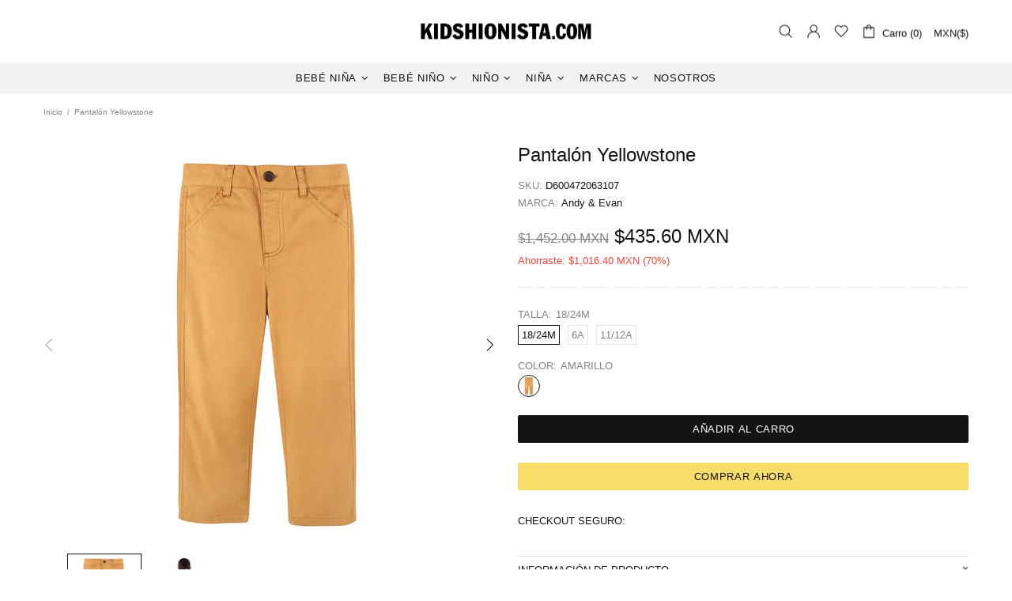

--- FILE ---
content_type: text/javascript
request_url: https://kidshionista.com/cdn/shop/t/41/assets/vendor.min.js?v=78542165796453075361730267813
body_size: 27232
content:
window.jQuery.fn.is_theme_jquery||(window.jQueryBackup=window.jQuery,window.jQuery=window.jQueryTheme),function($){var t,n,factory;function floatToString(e,t){var n=e.toFixed(t).toString();return n.match(/^\.\d+/)?"0"+n:n}function attributeToString(e){return"string"!=typeof e&&("undefined"===(e+="")&&(e="")),jQuery.trim(e)}!function(e,t,n){function r(e,t){return typeof e===t}function i(){return"function"!=typeof t.createElement?t.createElement(arguments[0]):w?t.createElementNS.call(t,"http://www.w3.org/2000/svg",arguments[0]):t.createElement.apply(t,arguments)}function o(e,t){return!!~(""+e).indexOf(t)}function a(e){return e.replace(/([a-z])-([a-z])/g,(function(e,t,n){return t+n.toUpperCase()})).replace(/^-/,"")}function s(e,n,r,o){var a,s,l,c,u="modernizr",d=i("div"),f=function(){var e=t.body;return e||((e=i(w?"svg":"body")).fake=!0),e}();if(parseInt(r,10))for(;r--;)(l=i("div")).id=o?o[r]:u+(r+1),d.appendChild(l);return(a=i("style")).type="text/css",a.id="s"+u,(f.fake?f:d).appendChild(a),f.appendChild(d),a.styleSheet?a.styleSheet.cssText=e:a.appendChild(t.createTextNode(e)),d.id=u,f.fake&&(f.style.background="",f.style.overflow="hidden",c=b.style.overflow,b.style.overflow="hidden",b.appendChild(f)),s=n(d,e),f.fake?(f.parentNode.removeChild(f),b.style.overflow=c,b.offsetHeight):d.parentNode.removeChild(d),!!s}function l(e,t){return function(){return e.apply(t,arguments)}}function c(e){return e.replace(/([A-Z])/g,(function(e,t){return"-"+t.toLowerCase()})).replace(/^ms-/,"-ms-")}function u(t,r){var i=t.length;if("CSS"in e&&"supports"in e.CSS){for(;i--;)if(e.CSS.supports(c(t[i]),r))return!0;return!1}if("CSSSupportsRule"in e){for(var o=[];i--;)o.push("("+c(t[i])+":"+r+")");return s("@supports ("+(o=o.join(" or "))+") { #modernizr { position: absolute; } }",(function(e){return"absolute"==getComputedStyle(e,null).position}))}return n}function d(e,t,s,l){function c(){f&&(delete j.style,delete j.modElem)}if(l=!r(l,"undefined")&&l,!r(s,"undefined")){var d=u(e,s);if(!r(d,"undefined"))return d}for(var f,p,h,g,m,y=["modernizr","tspan","samp"];!j.style&&y.length;)f=!0,j.modElem=i(y.shift()),j.style=j.modElem.style;for(h=e.length,p=0;h>p;p++)if(g=e[p],m=j.style[g],o(g,"-")&&(g=a(g)),j.style[g]!==n){if(l||r(s,"undefined"))return c(),"pfx"!=t||g;try{j.style[g]=s}catch(e){}if(j.style[g]!=m)return c(),"pfx"!=t||g}return c(),!1}function f(e,t,n,i,o){var a=e.charAt(0).toUpperCase()+e.slice(1),s=(e+" "+C.join(a+" ")+a).split(" ");return r(t,"string")||r(t,"undefined")?d(s,t,i,o):function(e,t,n){var i;for(var o in e)if(e[o]in t)return!1===n?e[o]:r(i=t[e[o]],"function")?l(i,n||t):i;return!1}(s=(e+" "+_.join(a+" ")+a).split(" "),t,n)}function p(e,t,r){return f(e,n,n,t,r)}var h=[],g=[],m={_version:"3.3.1",_config:{classPrefix:"",enableClasses:!0,enableJSClass:!0,usePrefixes:!0},_q:[],on:function(e,t){var n=this;setTimeout((function(){t(n[e])}),0)},addTest:function(e,t,n){g.push({name:e,fn:t,options:n})},addAsyncTest:function(e){g.push({name:null,fn:e})}},y=function(){};y.prototype=m,(y=new y).addTest("svg",!!t.createElementNS&&!!t.createElementNS("http://www.w3.org/2000/svg","svg").createSVGRect);var v=m._config.usePrefixes?" -webkit- -moz- -o- -ms- ".split(" "):["",""];m._prefixes=v;var b=t.documentElement,w="svg"===b.nodeName.toLowerCase(),x="Moz O ms Webkit",_=m._config.usePrefixes?x.toLowerCase().split(" "):[];m._domPrefixes=_;var S="CSS"in e&&"supports"in e.CSS,k="supportsCSS"in e;y.addTest("supports",S||k),y.addTest("placeholder","placeholder"in i("input")&&"placeholder"in i("textarea"));var C=m._config.usePrefixes?x.split(" "):[];m._cssomPrefixes=C;var P=m.testStyles=s;y.addTest("touchevents",(function(){var n;if("ontouchstart"in e||e.DocumentTouch&&t instanceof DocumentTouch)n=!0;else{var r=["@media (",v.join("touch-enabled),("),"heartz",")","{#modernizr{top:9px;position:absolute}}"].join("");P(r,(function(e){n=9===e.offsetTop}))}return n}));var T={elem:i("modernizr")};y._q.push((function(){delete T.elem}));var j={style:T.elem.style};y._q.unshift((function(){delete j.style})),m.testProp=function(e,t,r){return d([e],n,t,r)},m.testAllProps=f,m.testAllProps=p,y.addTest("csstransforms",(function(){return-1===navigator.userAgent.indexOf("Android 2.")&&p("transform","scale(1)",!0)})),y.addTest("csstransforms3d",(function(){var e=!!p("perspective","1px",!0),t=y._config.usePrefixes;if(e&&(!t||"webkitPerspective"in b.style)){var n;y.supports?n="@supports (perspective: 1px)":(n="@media (transform-3d)",t&&(n+=",(-webkit-transform-3d)")),P("#modernizr{width:0;height:0}"+(n+="{#modernizr{width:7px;height:18px;margin:0;padding:0;border:0}}"),(function(t){e=7===t.offsetWidth&&18===t.offsetHeight}))}return e})),y.addTest("flexbox",p("flexBasis","1px",!0)),function(){var e,t,n,i,o,a;for(var s in g)if(g.hasOwnProperty(s)){if(e=[],(t=g[s]).name&&(e.push(t.name.toLowerCase()),t.options&&t.options.aliases&&t.options.aliases.length))for(n=0;n<t.options.aliases.length;n++)e.push(t.options.aliases[n].toLowerCase());for(i=r(t.fn,"function")?t.fn():t.fn,o=0;o<e.length;o++)1===(a=e[o].split(".")).length?y[a[0]]=i:(!y[a[0]]||y[a[0]]instanceof Boolean||(y[a[0]]=new Boolean(y[a[0]])),y[a[0]][a[1]]=i),h.push((i?"":"no-")+a.join("-"))}}(),function(e){var t=b.className,n=y._config.classPrefix||"";if(w&&(t=t.baseVal),y._config.enableJSClass){var r=new RegExp("(^|\\s)"+n+"no-js(\\s|$)");t=t.replace(r,"$1"+n+"js$2")}y._config.enableClasses&&(t+=" "+n+e.join(" "+n),w?b.className.baseVal=t:b.className=t)}(h),delete m.addTest,delete m.addAsyncTest;for(var E=0;E<y._q.length;E++)y._q[E]();e.Modernizr=y}(window,document),function(e,t){var n,r=e.jQuery||e.Cowboy||(e.Cowboy={});r.throttle=n=function(e,n,i,o){var a,s=0;function l(){var r=this,l=+new Date-s,c=arguments;function u(){s=+new Date,i.apply(r,c)}function d(){a=t}o&&!a&&u(),a&&clearTimeout(a),o===t&&l>e?u():!0!==n&&(a=setTimeout(o?d:u,o===t?e-l:e))}return"boolean"!=typeof n&&(o=i,i=n,n=t),r.guid&&(l.guid=i.guid=i.guid||r.guid++),l},r.debounce=function(e,r,i){return i===t?n(e,r,!1):n(e,i,!1!==r)}}(this),t=this,n=function(){"use strict";function e(){return(e=Object.assign||function(e){for(var t=1;t<arguments.length;t++){var n=arguments[t];for(var r in n)Object.prototype.hasOwnProperty.call(n,r)&&(e[r]=n[r])}return e}).apply(this,arguments)}var t="undefined"!=typeof window,n=t&&!("onscroll"in window)||"undefined"!=typeof navigator&&/(gle|ing|ro)bot|crawl|spider/i.test(navigator.userAgent),r=t&&"IntersectionObserver"in window,i=t&&"classList"in document.createElement("p"),o=t&&window.devicePixelRatio>1,a={elements_selector:".lazy",container:n||t?document:null,threshold:300,thresholds:null,data_src:"src",data_srcset:"srcset",data_sizes:"sizes",data_bg:"bg",data_bg_hidpi:"bg-hidpi",data_bg_multi:"bg-multi",data_bg_multi_hidpi:"bg-multi-hidpi",data_poster:"poster",class_applied:"applied",class_loading:"loading",class_loaded:"loaded",class_error:"error",class_entered:"entered",class_exited:"exited",unobserve_completed:!0,unobserve_entered:!1,cancel_on_exit:!0,callback_enter:null,callback_exit:null,callback_applied:null,callback_loading:null,callback_loaded:null,callback_error:null,callback_finish:null,callback_cancel:null,use_native:!1},s=function(t){return e({},a,t)},l=function(e,t){var n,r="LazyLoad::Initialized",i=new e(t);try{n=new CustomEvent(r,{detail:{instance:i}})}catch(e){(n=document.createEvent("CustomEvent")).initCustomEvent(r,!1,!1,{instance:i})}window.dispatchEvent(n)},c="loading",u="loaded",d="applied",f="error",p="native",h=function(e,t){return e.getAttribute("data-"+t)},g=function(e){return h(e,"ll-status")},m=function(e,t){return function(e,t,n){var r="data-ll-status";null!==n?e.setAttribute(r,n):e.removeAttribute(r)}(e,0,t)},y=function(e){return m(e,null)},v=function(e){return null===g(e)},b=function(e){return g(e)===p},w=[c,u,d,f],x=function(e,t,n,r){e&&(void 0===r?void 0===n?e(t):e(t,n):e(t,n,r))},_=function(e,t){i?e.classList.add(t):e.className+=(e.className?" ":"")+t},S=function(e,t){i?e.classList.remove(t):e.className=e.className.replace(new RegExp("(^|\\s+)"+t+"(\\s+|$)")," ").replace(/^\s+/,"").replace(/\s+$/,"")},k=function(e){return e.llTempImage},C=function(e,t){if(t){var n=t._observer;n&&n.unobserve(e)}},P=function(e,t){e&&(e.loadingCount+=t)},T=function(e,t){e&&(e.toLoadCount=t)},j=function(e){for(var t,n=[],r=0;t=e.children[r];r+=1)"SOURCE"===t.tagName&&n.push(t);return n},E=function(e,t,n){n&&e.setAttribute(t,n)},V=function(e,t){e.removeAttribute(t)},A=function(e){return!!e.llOriginalAttrs},$=function(e){if(!A(e)){var t={};t.src=e.getAttribute("src"),t.srcset=e.getAttribute("srcset"),t.sizes=e.getAttribute("sizes"),e.llOriginalAttrs=t}},O=function(e){if(A(e)){var t=e.llOriginalAttrs;E(e,"src",t.src),E(e,"srcset",t.srcset),E(e,"sizes",t.sizes)}},F=function(e,t){E(e,"sizes",h(e,t.data_sizes)),E(e,"srcset",h(e,t.data_srcset)),E(e,"src",h(e,t.data_src))},N=function(e){V(e,"src"),V(e,"srcset"),V(e,"sizes")},z=function(e,t){var n=e.parentNode;n&&"PICTURE"===n.tagName&&j(n).forEach(t)},L={IMG:function(e,t){z(e,(function(e){$(e),F(e,t)})),$(e),F(e,t)},IFRAME:function(e,t){E(e,"src",h(e,t.data_src))},VIDEO:function(e,t){!function(e,n){j(e).forEach((function(e){E(e,"src",h(e,t.data_src))}))}(e),E(e,"poster",h(e,t.data_poster)),E(e,"src",h(e,t.data_src)),e.load()}},I=function(e,t){var n=L[e.tagName];n&&n(e,t)},R=function(e,t,n){P(n,1),_(e,t.class_loading),m(e,c),x(t.callback_loading,e,n)},H=["IMG","IFRAME","VIDEO"],q=function(e,t){!t||function(e){return e.loadingCount>0}(t)||function(e){return e.toLoadCount>0}(t)||x(e.callback_finish,t)},M=function(e,t,n){e.addEventListener(t,n),e.llEvLisnrs[t]=n},Q=function(e,t,n){e.removeEventListener(t,n)},D=function(e){return!!e.llEvLisnrs},B=function(e){if(D(e)){var t=e.llEvLisnrs;for(var n in t){var r=t[n];Q(e,n,r)}delete e.llEvLisnrs}},W=function(e,t,n){!function(e){delete e.llTempImage}(e),P(n,-1),function(e){e&&(e.toLoadCount-=1)}(n),S(e,t.class_loading),t.unobserve_completed&&C(e,n)},U=function(e,t,n){var r=k(e)||e;D(r)||function(e,t,n){D(e)||(e.llEvLisnrs={});var r="VIDEO"===e.tagName?"loadeddata":"load";M(e,r,t),M(e,"error",n)}(r,(function(i){!function(e,t,n,r){var i=b(t);W(t,n,r),_(t,n.class_loaded),m(t,u),x(n.callback_loaded,t,r),i||q(n,r)}(0,e,t,n),B(r)}),(function(i){!function(e,t,n,r){var i=b(t);W(t,n,r),_(t,n.class_error),m(t,f),x(n.callback_error,t,r),i||q(n,r)}(0,e,t,n),B(r)}))},G=function(e,t,n){!function(e){return H.indexOf(e.tagName)>-1}(e)?function(e,t,n){!function(e){e.llTempImage=document.createElement("IMG")}(e),U(e,t,n),function(e,t,n){var r=h(e,t.data_bg),i=h(e,t.data_bg_hidpi),a=o&&i?i:r;a&&(e.style.backgroundImage='url("'.concat(a,'")'),k(e).setAttribute("src",a),R(e,t,n))}(e,t,n),function(e,t,n){var r=h(e,t.data_bg_multi),i=h(e,t.data_bg_multi_hidpi),a=o&&i?i:r;a&&(e.style.backgroundImage=a,function(e,t,n){_(e,t.class_applied),m(e,d),t.unobserve_completed&&C(e,t),x(t.callback_applied,e,n)}(e,t,n))}(e,t,n)}(e,t,n):function(e,t,n){U(e,t,n),I(e,t),R(e,t,n)}(e,t,n)},Y=["IMG","IFRAME"],X=function(e){return e.use_native&&"loading"in HTMLImageElement.prototype},J=function(e){return Array.prototype.slice.call(e)},Z=function(e){return e.container.querySelectorAll(e.elements_selector)},K=function(e){return function(e){return g(e)===f}(e)},ee=function(e,t){return function(e){return J(e).filter(v)}(e||Z(t))},te=function(e,n){var i=s(e);this._settings=i,this.loadingCount=0,function(e,t){r&&!X(e)&&(t._observer=new IntersectionObserver((function(n){!function(e,t,n){e.forEach((function(e){return function(e){return e.isIntersecting||e.intersectionRatio>0}(e)?function(e,t,n,r){m(e,"entered"),_(e,n.class_entered),S(e,n.class_exited),function(e,t,n){t.unobserve_entered&&C(e,n)}(e,n,r),x(n.callback_enter,e,t,r),function(e){return w.indexOf(g(e))>=0}(e)||G(e,n,r)}(e.target,e,t,n):function(e,t,n,r){v(e)||(_(e,n.class_exited),function(e,t,n,r){n.cancel_on_exit&&function(e){return g(e)===c}(e)&&"IMG"===e.tagName&&(B(e),function(e){z(e,(function(e){N(e)})),N(e)}(e),function(e){z(e,(function(e){O(e)})),O(e)}(e),S(e,n.class_loading),P(r,-1),y(e),x(n.callback_cancel,e,t,r))}(e,t,n,r),x(n.callback_exit,e,t,r))}(e.target,e,t,n)}))}(n,e,t)}),function(e){return{root:e.container===document?null:e.container,rootMargin:e.thresholds||e.threshold+"px"}}(e)))}(i,this),function(e,n){t&&window.addEventListener("online",(function(){!function(e,t){var n;(n=Z(e),J(n).filter(K)).forEach((function(t){S(t,e.class_error),y(t)})),t.update()}(e,n)}))}(i,this),this.update(n)};return te.prototype={update:function(e){var t,i,o=this._settings,a=ee(e,o);T(this,a.length),!n&&r?X(o)?function(e,t,n){e.forEach((function(e){-1!==Y.indexOf(e.tagName)&&(e.setAttribute("loading","lazy"),function(e,t,n){U(e,t,n),I(e,t),m(e,p)}(e,t,n))})),T(n,0)}(a,o,this):(i=a,function(e){e.disconnect()}(t=this._observer),function(e,t){t.forEach((function(t){e.observe(t)}))}(t,i)):this.loadAll(a)},destroy:function(){this._observer&&this._observer.disconnect(),Z(this._settings).forEach((function(e){delete e.llOriginalAttrs})),delete this._observer,delete this._settings,delete this.loadingCount,delete this.toLoadCount},loadAll:function(e){var t=this,n=this._settings;ee(e,n).forEach((function(e){C(e,t),G(e,n,t)}))}},te.load=function(e,t){var n=s(t);G(e,n)},te.resetStatus=function(e){y(e)},t&&function(e,t){if(t)if(t.length)for(var n,r=0;n=t[r];r+=1)l(e,n);else l(e,t)}(te,window.lazyLoadOptions),te},"object"==typeof exports&&"undefined"!=typeof module?module.exports=n():"function"==typeof define&&define.amd?define(n):(t=t||self).LazyLoad=n(),
/*! jQuery UI - v1.12.1 - 2017-07-27
    * http://jqueryui.com
    * Includes: widget.js
    * Copyright jQuery Foundation and other contributors; Licensed MIT */
function(e){"function"==typeof define&&define.amd?define(["jquery"],e):e(jQuery)}((function(e){e.ui=e.ui||{},e.ui.version="1.12.1";var t=0,n=Array.prototype.slice;e.cleanData=function(t){return function(n){var r,i,o;for(o=0;null!=(i=n[o]);o++)try{(r=e._data(i,"events"))&&r.remove&&e(i).triggerHandler("remove")}catch(e){}t(n)}}(e.cleanData),e.widget=function(t,n,r){var i,o,a,s={},l=t.split(".")[0],c=l+"-"+(t=t.split(".")[1]);return r||(r=n,n=e.Widget),e.isArray(r)&&(r=e.extend.apply(null,[{}].concat(r))),e.expr[":"][c.toLowerCase()]=function(t){return!!e.data(t,c)},e[l]=e[l]||{},i=e[l][t],o=e[l][t]=function(e,t){return this._createWidget?void(arguments.length&&this._createWidget(e,t)):new o(e,t)},e.extend(o,i,{version:r.version,_proto:e.extend({},r),_childConstructors:[]}),(a=new n).options=e.widget.extend({},a.options),e.each(r,(function(t,r){return e.isFunction(r)?void(s[t]=function(){function e(){return n.prototype[t].apply(this,arguments)}function i(e){return n.prototype[t].apply(this,e)}return function(){var t,n=this._super,o=this._superApply;return this._super=e,this._superApply=i,t=r.apply(this,arguments),this._super=n,this._superApply=o,t}}()):void(s[t]=r)})),o.prototype=e.widget.extend(a,{widgetEventPrefix:i&&a.widgetEventPrefix||t},s,{constructor:o,namespace:l,widgetName:t,widgetFullName:c}),i?(e.each(i._childConstructors,(function(t,n){var r=n.prototype;e.widget(r.namespace+"."+r.widgetName,o,n._proto)})),delete i._childConstructors):n._childConstructors.push(o),e.widget.bridge(t,o),o},e.widget.extend=function(t){for(var r,i,o=n.call(arguments,1),a=0,s=o.length;s>a;a++)for(r in o[a])i=o[a][r],o[a].hasOwnProperty(r)&&void 0!==i&&(t[r]=e.isPlainObject(i)?e.isPlainObject(t[r])?e.widget.extend({},t[r],i):e.widget.extend({},i):i);return t},e.widget.bridge=function(t,r){var i=r.prototype.widgetFullName||t;e.fn[t]=function(o){var a="string"==typeof o,s=n.call(arguments,1),l=this;return a?this.length||"instance"!==o?this.each((function(){var n,r=e.data(this,i);return"instance"===o?(l=r,!1):r?e.isFunction(r[o])&&"_"!==o.charAt(0)?(n=r[o].apply(r,s))!==r&&void 0!==n?(l=n&&n.jquery?l.pushStack(n.get()):n,!1):void 0:e.error("no such method '"+o+"' for "+t+" widget instance"):e.error("cannot call methods on "+t+" prior to initialization; attempted to call method '"+o+"'")})):l=void 0:(s.length&&(o=e.widget.extend.apply(null,[o].concat(s))),this.each((function(){var t=e.data(this,i);t?(t.option(o||{}),t._init&&t._init()):e.data(this,i,new r(o,this))}))),l}},e.Widget=function(){},e.Widget._childConstructors=[],e.Widget.prototype={widgetName:"widget",widgetEventPrefix:"",defaultElement:"<div>",options:{classes:{},disabled:!1,create:null},_createWidget:function(n,r){r=e(r||this.defaultElement||this)[0],this.element=e(r),this.uuid=t++,this.eventNamespace="."+this.widgetName+this.uuid,this.bindings=e(),this.hoverable=e(),this.focusable=e(),this.classesElementLookup={},r!==this&&(e.data(r,this.widgetFullName,this),this._on(!0,this.element,{remove:function(e){e.target===r&&this.destroy()}}),this.document=e(r.style?r.ownerDocument:r.document||r),this.window=e(this.document[0].defaultView||this.document[0].parentWindow)),this.options=e.widget.extend({},this.options,this._getCreateOptions(),n),this._create(),this.options.disabled&&this._setOptionDisabled(this.options.disabled),this._trigger("create",null,this._getCreateEventData()),this._init()},_getCreateOptions:function(){return{}},_getCreateEventData:e.noop,_create:e.noop,_init:e.noop,destroy:function(){var t=this;this._destroy(),e.each(this.classesElementLookup,(function(e,n){t._removeClass(n,e)})),this.element.off(this.eventNamespace).removeData(this.widgetFullName),this.widget().off(this.eventNamespace).removeAttr("aria-disabled"),this.bindings.off(this.eventNamespace)},_destroy:e.noop,widget:function(){return this.element},option:function(t,n){var r,i,o,a=t;if(0===arguments.length)return e.widget.extend({},this.options);if("string"==typeof t)if(a={},r=t.split("."),t=r.shift(),r.length){for(i=a[t]=e.widget.extend({},this.options[t]),o=0;r.length-1>o;o++)i[r[o]]=i[r[o]]||{},i=i[r[o]];if(t=r.pop(),1===arguments.length)return void 0===i[t]?null:i[t];i[t]=n}else{if(1===arguments.length)return void 0===this.options[t]?null:this.options[t];a[t]=n}return this._setOptions(a),this},_setOptions:function(e){var t;for(t in e)this._setOption(t,e[t]);return this},_setOption:function(e,t){return"classes"===e&&this._setOptionClasses(t),this.options[e]=t,"disabled"===e&&this._setOptionDisabled(t),this},_setOptionClasses:function(t){var n,r,i;for(n in t)i=this.classesElementLookup[n],t[n]!==this.options.classes[n]&&i&&i.length&&(r=e(i.get()),this._removeClass(i,n),r.addClass(this._classes({element:r,keys:n,classes:t,add:!0})))},_setOptionDisabled:function(e){this._toggleClass(this.widget(),this.widgetFullName+"-disabled",null,!!e),e&&(this._removeClass(this.hoverable,null,"ui-state-hover"),this._removeClass(this.focusable,null,"ui-state-focus"))},enable:function(){return this._setOptions({disabled:!1})},disable:function(){return this._setOptions({disabled:!0})},_classes:function(t){function n(n,o){var a,s;for(s=0;n.length>s;s++)a=i.classesElementLookup[n[s]]||e(),a=t.add?e(e.unique(a.get().concat(t.element.get()))):e(a.not(t.element).get()),i.classesElementLookup[n[s]]=a,r.push(n[s]),o&&t.classes[n[s]]&&r.push(t.classes[n[s]])}var r=[],i=this;return t=e.extend({element:this.element,classes:this.options.classes||{}},t),this._on(t.element,{remove:"_untrackClassesElement"}),t.keys&&n(t.keys.match(/\S+/g)||[],!0),t.extra&&n(t.extra.match(/\S+/g)||[]),r.join(" ")},_untrackClassesElement:function(t){var n=this;e.each(n.classesElementLookup,(function(r,i){-1!==e.inArray(t.target,i)&&(n.classesElementLookup[r]=e(i.not(t.target).get()))}))},_removeClass:function(e,t,n){return this._toggleClass(e,t,n,!1)},_addClass:function(e,t,n){return this._toggleClass(e,t,n,!0)},_toggleClass:function(e,t,n,r){r="boolean"==typeof r?r:n;var i="string"==typeof e||null===e,o={extra:i?t:n,keys:i?e:t,element:i?this.element:e,add:r};return o.element.toggleClass(this._classes(o),r),this},_on:function(t,n,r){var i,o=this;"boolean"!=typeof t&&(r=n,n=t,t=!1),r?(n=i=e(n),this.bindings=this.bindings.add(n)):(r=n,n=this.element,i=this.widget()),e.each(r,(function(r,a){function s(){return t||!0!==o.options.disabled&&!e(this).hasClass("ui-state-disabled")?("string"==typeof a?o[a]:a).apply(o,arguments):void 0}"string"!=typeof a&&(s.guid=a.guid=a.guid||s.guid||e.guid++);var l=r.match(/^([\w:-]*)\s*(.*)$/),c=l[1]+o.eventNamespace,u=l[2];u?i.on(c,u,s):n.on(c,s)}))},_off:function(t,n){n=(n||"").split(" ").join(this.eventNamespace+" ")+this.eventNamespace,t.off(n).off(n),this.bindings=e(this.bindings.not(t).get()),this.focusable=e(this.focusable.not(t).get()),this.hoverable=e(this.hoverable.not(t).get())},_delay:function(e,t){var n=this;return setTimeout((function(){return("string"==typeof e?n[e]:e).apply(n,arguments)}),t||0)},_hoverable:function(t){this.hoverable=this.hoverable.add(t),this._on(t,{mouseenter:function(t){this._addClass(e(t.currentTarget),null,"ui-state-hover")},mouseleave:function(t){this._removeClass(e(t.currentTarget),null,"ui-state-hover")}})},_focusable:function(t){this.focusable=this.focusable.add(t),this._on(t,{focusin:function(t){this._addClass(e(t.currentTarget),null,"ui-state-focus")},focusout:function(t){this._removeClass(e(t.currentTarget),null,"ui-state-focus")}})},_trigger:function(t,n,r){var i,o,a=this.options[t];if(r=r||{},(n=e.Event(n)).type=(t===this.widgetEventPrefix?t:this.widgetEventPrefix+t).toLowerCase(),n.target=this.element[0],o=n.originalEvent)for(i in o)i in n||(n[i]=o[i]);return this.element.trigger(n,r),!(e.isFunction(a)&&!1===a.apply(this.element[0],[n].concat(r))||n.isDefaultPrevented())}},e.each({show:"fadeIn",hide:"fadeOut"},(function(t,n){e.Widget.prototype["_"+t]=function(r,i,o){"string"==typeof i&&(i={effect:i});var a,s=i?!0===i||"number"==typeof i?n:i.effect||n:t;"number"==typeof(i=i||{})&&(i={duration:i}),a=!e.isEmptyObject(i),i.complete=o,i.delay&&r.delay(i.delay),a&&e.effects&&e.effects.effect[s]?r[t](i):s!==t&&r[s]?r[s](i.duration,i.easing,o):r.queue((function(n){e(this)[t](),o&&o.call(r[0]),n()}))}})),e.widget})),function(e){"use strict";function t(e){var t=e.length,r=n.type(e);return"function"!==r&&!n.isWindow(e)&&(!(1!==e.nodeType||!t)||"array"===r||0===t||"number"==typeof t&&t>0&&t-1 in e)}if(!e.jQuery){var n=function(e,t){return new n.fn.init(e,t)};n.isWindow=function(e){return e&&e===e.window},n.type=function(e){return e?"object"==typeof e||"function"==typeof e?i[a.call(e)]||"object":typeof e:e+""},n.isArray=Array.isArray||function(e){return"array"===n.type(e)},n.isPlainObject=function(e){var t;if(!e||"object"!==n.type(e)||e.nodeType||n.isWindow(e))return!1;try{if(e.constructor&&!o.call(e,"constructor")&&!o.call(e.constructor.prototype,"isPrototypeOf"))return!1}catch(e){return!1}for(t in e);return void 0===t||o.call(e,t)},n.each=function(e,n,r){var i=0,o=e.length,a=t(e);if(r){if(a)for(;i<o&&!1!==n.apply(e[i],r);i++);else for(i in e)if(e.hasOwnProperty(i)&&!1===n.apply(e[i],r))break}else if(a)for(;i<o&&!1!==n.call(e[i],i,e[i]);i++);else for(i in e)if(e.hasOwnProperty(i)&&!1===n.call(e[i],i,e[i]))break;return e},n.data=function(e,t,i){if(void 0===i){var o=e[n.expando],a=o&&r[o];if(void 0===t)return a;if(a&&t in a)return a[t]}else if(void 0!==t){var s=e[n.expando]||(e[n.expando]=++n.uuid);return r[s]=r[s]||{},r[s][t]=i,i}},n.removeData=function(e,t){var i=e[n.expando],o=i&&r[i];o&&(t?n.each(t,(function(e,t){delete o[t]})):delete r[i])},n.extend=function(){var e,t,r,i,o,a,s=arguments[0]||{},l=1,c=arguments.length,u=!1;for("boolean"==typeof s&&(u=s,s=arguments[l]||{},l++),"object"!=typeof s&&"function"!==n.type(s)&&(s={}),l===c&&(s=this,l--);l<c;l++)if(o=arguments[l])for(i in o)o.hasOwnProperty(i)&&(e=s[i],s!==(r=o[i])&&(u&&r&&(n.isPlainObject(r)||(t=n.isArray(r)))?(t?(t=!1,a=e&&n.isArray(e)?e:[]):a=e&&n.isPlainObject(e)?e:{},s[i]=n.extend(u,a,r)):void 0!==r&&(s[i]=r)));return s},n.queue=function(e,r,i){if(e){r=(r||"fx")+"queue";var o=n.data(e,r);return i?(!o||n.isArray(i)?o=n.data(e,r,function(e,n){var r=[];return e&&(t(Object(e))?function(e,t){for(var n=+t.length,r=0,i=e.length;r<n;)e[i++]=t[r++];if(n!=n)for(;void 0!==t[r];)e[i++]=t[r++];e.length=i}(r,"string"==typeof e?[e]:e):[].push.call(r,e)),r}(i)):o.push(i),o):o||[]}},n.dequeue=function(e,t){n.each(e.nodeType?[e]:e,(function(e,r){t=t||"fx";var i=n.queue(r,t),o=i.shift();"inprogress"===o&&(o=i.shift()),o&&("fx"===t&&i.unshift("inprogress"),o.call(r,(function(){n.dequeue(r,t)})))}))},n.fn=n.prototype={init:function(e){if(e.nodeType)return this[0]=e,this;throw new Error("Not a DOM node.")},offset:function(){var t=this[0].getBoundingClientRect?this[0].getBoundingClientRect():{top:0,left:0};return{top:t.top+(e.pageYOffset||document.scrollTop||0)-(document.clientTop||0),left:t.left+(e.pageXOffset||document.scrollLeft||0)-(document.clientLeft||0)}},position:function(){var e=this[0],t=function(e){for(var t=e.offsetParent;t&&"html"!==t.nodeName.toLowerCase()&&t.style&&"static"===t.style.position;)t=t.offsetParent;return t||document}(e),r=this.offset(),i=/^(?:body|html)$/i.test(t.nodeName)?{top:0,left:0}:n(t).offset();return r.top-=parseFloat(e.style.marginTop)||0,r.left-=parseFloat(e.style.marginLeft)||0,t.style&&(i.top+=parseFloat(t.style.borderTopWidth)||0,i.left+=parseFloat(t.style.borderLeftWidth)||0),{top:r.top-i.top,left:r.left-i.left}}};var r={};n.expando="velocity"+(new Date).getTime(),n.uuid=0;for(var i={},o=i.hasOwnProperty,a=i.toString,s="Boolean Number String Function Array Date RegExp Object Error".split(" "),l=0;l<s.length;l++)i["[object "+s[l]+"]"]=s[l].toLowerCase();n.fn.init.prototype=n.fn,e.Velocity={Utilities:n}}}(window),function(e){"use strict";"object"==typeof module&&"object"==typeof module.exports?module.exports=e():"function"==typeof define&&define.amd?define(e):e()}((function(){"use strict";return function(e,t,n,r){function i(e){return b.isWrapped(e)?e=y.call(e):b.isNode(e)&&(e=[e]),e}function o(e){var t=p.data(e,"velocity");return null===t?r:t}function a(e,t){var n=o(e);n&&n.delayTimer&&!n.delayPaused&&(n.delayRemaining=n.delay-t+n.delayBegin,n.delayPaused=!0,clearTimeout(n.delayTimer.setTimeout))}function s(e,t){var n=o(e);n&&n.delayTimer&&n.delayPaused&&(n.delayPaused=!1,n.delayTimer.setTimeout=setTimeout(n.delayTimer.next,n.delayRemaining))}function l(e){return function(t){return Math.round(t*e)*(1/e)}}function c(e,n,r,i){function o(e,t){return 1-3*t+3*e}function a(e,t){return 3*t-6*e}function s(e){return 3*e}function l(e,t,n){return((o(t,n)*e+a(t,n))*e+s(t))*e}function c(e,t,n){return 3*o(t,n)*e*e+2*a(t,n)*e+s(t)}function u(t,n){for(var i=0;i<g;++i){var o=c(n,e,r);if(0===o)return n;n-=(l(n,e,r)-t)/o}return n}function d(){for(var t=0;t<b;++t)S[t]=l(t*w,e,r)}function f(t,n,i){var o,a,s=0;do{(o=l(a=n+(i-n)/2,e,r)-t)>0?i=a:n=a}while(Math.abs(o)>y&&++s<v);return a}function p(t){for(var n=0,i=1,o=b-1;i!==o&&S[i]<=t;++i)n+=w;--i;var a=n+(t-S[i])/(S[i+1]-S[i])*w,s=c(a,e,r);return s>=m?u(t,a):0===s?a:f(t,n,n+w)}function h(){k=!0,e===n&&r===i||d()}var g=4,m=.001,y=1e-7,v=10,b=11,w=1/(b-1),x="Float32Array"in t;if(4!==arguments.length)return!1;for(var _=0;_<4;++_)if("number"!=typeof arguments[_]||isNaN(arguments[_])||!isFinite(arguments[_]))return!1;e=Math.min(e,1),r=Math.min(r,1),e=Math.max(e,0),r=Math.max(r,0);var S=x?new Float32Array(b):new Array(b),k=!1,C=function(t){return k||h(),e===n&&r===i?t:0===t?0:1===t?1:l(p(t),n,i)};C.getControlPoints=function(){return[{x:e,y:n},{x:r,y:i}]};var P="generateBezier("+[e,n,r,i]+")";return C.toString=function(){return P},C}function u(e,t){var n=e;return b.isString(e)?S.Easings[e]||(n=!1):n=b.isArray(e)&&1===e.length?l.apply(null,e):b.isArray(e)&&2===e.length?k.apply(null,e.concat([t])):!(!b.isArray(e)||4!==e.length)&&c.apply(null,e),!1===n&&(n=S.Easings[S.defaults.easing]?S.defaults.easing:_),n}function d(e){if(e){var t=S.timestamp&&!0!==e?e:m.now(),n=S.State.calls.length;n>1e4&&(S.State.calls=function(e){for(var t=-1,n=e?e.length:0,r=[];++t<n;){var i=e[t];i&&r.push(i)}return r}(S.State.calls),n=S.State.calls.length);for(var i=0;i<n;i++)if(S.State.calls[i]){var a=S.State.calls[i],s=a[0],l=a[2],c=a[3],u=!!c,g=null,y=a[5],v=a[6];if(c||(c=S.State.calls[i][3]=t-16),y){if(!0!==y.resume)continue;c=a[3]=Math.round(t-v-16),a[5]=null}v=a[6]=t-c;for(var w=Math.min(v/l.duration,1),x=0,_=s.length;x<_;x++){var k=s[x],P=k.element;if(o(P)){var j=!1;if(l.display!==r&&null!==l.display&&"none"!==l.display){if("flex"===l.display){p.each(["-webkit-box","-moz-box","-ms-flexbox","-webkit-flex"],(function(e,t){C.setPropertyValue(P,"display",t)}))}C.setPropertyValue(P,"display",l.display)}for(var E in l.visibility!==r&&"hidden"!==l.visibility&&C.setPropertyValue(P,"visibility",l.visibility),k)if(k.hasOwnProperty(E)&&"element"!==E){var V,A=k[E],$=b.isString(A.easing)?S.Easings[A.easing]:A.easing;if(b.isString(A.pattern)){var O=1===w?function(e,t,n){var r=A.endValue[t];return n?Math.round(r):r}:function(e,t,n){var r=A.startValue[t],i=A.endValue[t]-r,o=r+i*$(w,l,i);return n?Math.round(o):o};V=A.pattern.replace(/{(\d+)(!)?}/g,O)}else if(1===w)V=A.endValue;else{var F=A.endValue-A.startValue;V=A.startValue+F*$(w,l,F)}if(!u&&V===A.currentValue)continue;if(A.currentValue=V,"tween"===E)g=V;else{var N;if(C.Hooks.registered[E]){N=C.Hooks.getRoot(E);var z=o(P).rootPropertyValueCache[N];z&&(A.rootPropertyValue=z)}var L=C.setPropertyValue(P,E,A.currentValue+(h<9&&0===parseFloat(V)?"":A.unitType),A.rootPropertyValue,A.scrollData);C.Hooks.registered[E]&&(C.Normalizations.registered[N]?o(P).rootPropertyValueCache[N]=C.Normalizations.registered[N]("extract",null,L[1]):o(P).rootPropertyValueCache[N]=L[1]),"transform"===L[0]&&(j=!0)}}l.mobileHA&&o(P).transformCache.translate3d===r&&(o(P).transformCache.translate3d="(0px, 0px, 0px)",j=!0),j&&C.flushTransformCache(P)}}l.display!==r&&"none"!==l.display&&(S.State.calls[i][2].display=!1),l.visibility!==r&&"hidden"!==l.visibility&&(S.State.calls[i][2].visibility=!1),l.progress&&l.progress.call(a[1],a[1],w,Math.max(0,c+l.duration-t),c,g),1===w&&f(i)}}S.State.isTicking&&T(d)}function f(e,t){if(!S.State.calls[e])return!1;for(var n=S.State.calls[e][0],i=S.State.calls[e][1],a=S.State.calls[e][2],s=S.State.calls[e][4],l=!1,c=0,u=n.length;c<u;c++){var d=n[c].element;t||a.loop||("none"===a.display&&C.setPropertyValue(d,"display",a.display),"hidden"===a.visibility&&C.setPropertyValue(d,"visibility",a.visibility));var f=o(d);if(!0!==a.loop&&(p.queue(d)[1]===r||!/\.velocityQueueEntryFlag/i.test(p.queue(d)[1]))&&f){f.isAnimating=!1,f.rootPropertyValueCache={};var h=!1;p.each(C.Lists.transforms3D,(function(e,t){var n=/^scale/.test(t)?1:0,i=f.transformCache[t];f.transformCache[t]!==r&&new RegExp("^\\("+n+"[^.]").test(i)&&(h=!0,delete f.transformCache[t])})),a.mobileHA&&(h=!0,delete f.transformCache.translate3d),h&&C.flushTransformCache(d),C.Values.removeClass(d,"velocity-animating")}if(!t&&a.complete&&!a.loop&&c===u-1)try{a.complete.call(i,i)}catch(e){setTimeout((function(){throw e}),1)}s&&!0!==a.loop&&s(i),f&&!0===a.loop&&!t&&(p.each(f.tweensContainer,(function(e,t){if(/^rotate/.test(e)&&(parseFloat(t.startValue)-parseFloat(t.endValue))%360==0){var n=t.startValue;t.startValue=t.endValue,t.endValue=n}/^backgroundPosition/.test(e)&&100===parseFloat(t.endValue)&&"%"===t.unitType&&(t.endValue=0,t.startValue=100)})),S(d,"reverse",{loop:!0,delay:a.delay})),!1!==a.queue&&p.dequeue(d,a.queue)}S.State.calls[e]=!1;for(var g=0,m=S.State.calls.length;g<m;g++)if(!1!==S.State.calls[g]){l=!0;break}!1===l&&(S.State.isTicking=!1,delete S.State.calls,S.State.calls=[])}var p,h=function(){if(n.documentMode)return n.documentMode;for(var e=7;e>4;e--){var t=n.createElement("div");if(t.innerHTML="\x3c!--[if IE "+e+"]><span></span><![endif]--\x3e",t.getElementsByTagName("span").length)return t=null,e}return r}(),g=function(){var e=0;return t.webkitRequestAnimationFrame||t.mozRequestAnimationFrame||function(t){var n,r=(new Date).getTime();return n=Math.max(0,16-(r-e)),e=r+n,setTimeout((function(){t(r+n)}),n)}}(),m=function(){var e=t.performance||{};if("function"!=typeof e.now){var n=e.timing&&e.timing.navigationStart?e.timing.navigationStart:(new Date).getTime();e.now=function(){return(new Date).getTime()-n}}return e}(),y=function(){var e=Array.prototype.slice;try{return e.call(n.documentElement),e}catch(t){return function(t,n){var r=this.length;if("number"!=typeof t&&(t=0),"number"!=typeof n&&(n=r),this.slice)return e.call(this,t,n);var i,o=[],a=t>=0?t:Math.max(0,r+t),s=(n<0?r+n:Math.min(n,r))-a;if(s>0)if(o=new Array(s),this.charAt)for(i=0;i<s;i++)o[i]=this.charAt(a+i);else for(i=0;i<s;i++)o[i]=this[a+i];return o}}}(),v=function(){return Array.prototype.includes?function(e,t){return e.includes(t)}:Array.prototype.indexOf?function(e,t){return e.indexOf(t)>=0}:function(e,t){for(var n=0;n<e.length;n++)if(e[n]===t)return!0;return!1}},b={isNumber:function(e){return"number"==typeof e},isString:function(e){return"string"==typeof e},isArray:Array.isArray||function(e){return"[object Array]"===Object.prototype.toString.call(e)},isFunction:function(e){return"[object Function]"===Object.prototype.toString.call(e)},isNode:function(e){return e&&e.nodeType},isWrapped:function(e){return e&&e!==t&&b.isNumber(e.length)&&!b.isString(e)&&!b.isFunction(e)&&!b.isNode(e)&&(0===e.length||b.isNode(e[0]))},isSVG:function(e){return t.SVGElement&&e instanceof t.SVGElement},isEmptyObject:function(e){for(var t in e)if(e.hasOwnProperty(t))return!1;return!0}},w=!1;if(e.fn&&e.fn.jquery?(p=e,w=!0):p=t.Velocity.Utilities,h<=8&&!w)throw new Error("Velocity: IE8 and below require jQuery to be loaded before Velocity.");if(!(h<=7)){var x=400,_="swing",S={State:{isMobile:/Android|webOS|iPhone|iPad|iPod|BlackBerry|IEMobile|Opera Mini/i.test(navigator.userAgent),isAndroid:/Android/i.test(navigator.userAgent),isGingerbread:/Android 2\.3\.[3-7]/i.test(navigator.userAgent),isChrome:t.chrome,isFirefox:/Firefox/i.test(navigator.userAgent),prefixElement:n.createElement("div"),prefixMatches:{},scrollAnchor:null,scrollPropertyLeft:null,scrollPropertyTop:null,isTicking:!1,calls:[],delayedElements:{count:0}},CSS:{},Utilities:p,Redirects:{},Easings:{},Promise:t.Promise,defaults:{queue:"",duration:x,easing:_,begin:r,complete:r,progress:r,display:r,visibility:r,loop:!1,delay:!1,mobileHA:!0,_cacheValues:!0,promiseRejectEmpty:!0},init:function(e){p.data(e,"velocity",{isSVG:b.isSVG(e),isAnimating:!1,computedStyle:null,tweensContainer:null,rootPropertyValueCache:{},transformCache:{}})},hook:null,mock:!1,version:{major:1,minor:5,patch:0},debug:!1,timestamp:!0,pauseAll:function(e){var t=(new Date).getTime();p.each(S.State.calls,(function(t,n){if(n){if(e!==r&&(n[2].queue!==e||!1===n[2].queue))return!0;n[5]={resume:!1}}})),p.each(S.State.delayedElements,(function(e,n){n&&a(n,t)}))},resumeAll:function(e){(new Date).getTime();p.each(S.State.calls,(function(t,n){if(n){if(e!==r&&(n[2].queue!==e||!1===n[2].queue))return!0;n[5]&&(n[5].resume=!0)}})),p.each(S.State.delayedElements,(function(e,t){t&&s(t)}))}};t.pageYOffset!==r?(S.State.scrollAnchor=t,S.State.scrollPropertyLeft="pageXOffset",S.State.scrollPropertyTop="pageYOffset"):(S.State.scrollAnchor=n.documentElement||n.body.parentNode||n.body,S.State.scrollPropertyLeft="scrollLeft",S.State.scrollPropertyTop="scrollTop");var k=function(){function e(e){return-e.tension*e.x-e.friction*e.v}function t(t,n,r){var i={x:t.x+r.dx*n,v:t.v+r.dv*n,tension:t.tension,friction:t.friction};return{dx:i.v,dv:e(i)}}function n(n,r){var i={dx:n.v,dv:e(n)},o=t(n,.5*r,i),a=t(n,.5*r,o),s=t(n,r,a),l=1/6*(i.dx+2*(o.dx+a.dx)+s.dx),c=1/6*(i.dv+2*(o.dv+a.dv)+s.dv);return n.x=n.x+l*r,n.v=n.v+c*r,n}return function e(t,r,i){var o,a,s,l={x:-1,v:0,tension:null,friction:null},c=[0],u=0;for(t=parseFloat(t)||500,r=parseFloat(r)||20,i=i||null,l.tension=t,l.friction=r,(o=null!==i)?a=(u=e(t,r))/i*.016:a=.016;s=n(s||l,a),c.push(1+s.x),u+=16,Math.abs(s.x)>1e-4&&Math.abs(s.v)>1e-4;);return o?function(e){return c[e*(c.length-1)|0]}:u}}();S.Easings={linear:function(e){return e},swing:function(e){return.5-Math.cos(e*Math.PI)/2},spring:function(e){return 1-Math.cos(4.5*e*Math.PI)*Math.exp(6*-e)}},p.each([["ease",[.25,.1,.25,1]],["ease-in",[.42,0,1,1]],["ease-out",[0,0,.58,1]],["ease-in-out",[.42,0,.58,1]],["easeInSine",[.47,0,.745,.715]],["easeOutSine",[.39,.575,.565,1]],["easeInOutSine",[.445,.05,.55,.95]],["easeInQuad",[.55,.085,.68,.53]],["easeOutQuad",[.25,.46,.45,.94]],["easeInOutQuad",[.455,.03,.515,.955]],["easeInCubic",[.55,.055,.675,.19]],["easeOutCubic",[.215,.61,.355,1]],["easeInOutCubic",[.645,.045,.355,1]],["easeInQuart",[.895,.03,.685,.22]],["easeOutQuart",[.165,.84,.44,1]],["easeInOutQuart",[.77,0,.175,1]],["easeInQuint",[.755,.05,.855,.06]],["easeOutQuint",[.23,1,.32,1]],["easeInOutQuint",[.86,0,.07,1]],["easeInExpo",[.95,.05,.795,.035]],["easeOutExpo",[.19,1,.22,1]],["easeInOutExpo",[1,0,0,1]],["easeInCirc",[.6,.04,.98,.335]],["easeOutCirc",[.075,.82,.165,1]],["easeInOutCirc",[.785,.135,.15,.86]]],(function(e,t){S.Easings[t[0]]=c.apply(null,t[1])}));var C=S.CSS={RegEx:{isHex:/^#([A-f\d]{3}){1,2}$/i,valueUnwrap:/^[A-z]+\((.*)\)$/i,wrappedValueAlreadyExtracted:/[0-9.]+ [0-9.]+ [0-9.]+( [0-9.]+)?/,valueSplit:/([A-z]+\(.+\))|(([A-z0-9#-.]+?)(?=\s|$))/gi},Lists:{colors:["fill","stroke","stopColor","color","backgroundColor","borderColor","borderTopColor","borderRightColor","borderBottomColor","borderLeftColor","outlineColor"],transformsBase:["translateX","translateY","scale","scaleX","scaleY","skewX","skewY","rotateZ"],transforms3D:["transformPerspective","translateZ","scaleZ","rotateX","rotateY"],units:["%","em","ex","ch","rem","vw","vh","vmin","vmax","cm","mm","Q","in","pc","pt","px","deg","grad","rad","turn","s","ms"],colorNames:{aliceblue:"240,248,255",antiquewhite:"250,235,215",aquamarine:"127,255,212",aqua:"0,255,255",azure:"240,255,255",beige:"245,245,220",bisque:"255,228,196",black:"0,0,0",blanchedalmond:"255,235,205",blueviolet:"138,43,226",blue:"0,0,255",brown:"165,42,42",burlywood:"222,184,135",cadetblue:"95,158,160",chartreuse:"127,255,0",chocolate:"210,105,30",coral:"255,127,80",cornflowerblue:"100,149,237",cornsilk:"255,248,220",crimson:"220,20,60",cyan:"0,255,255",darkblue:"0,0,139",darkcyan:"0,139,139",darkgoldenrod:"184,134,11",darkgray:"169,169,169",darkgrey:"169,169,169",darkgreen:"0,100,0",darkkhaki:"189,183,107",darkmagenta:"139,0,139",darkolivegreen:"85,107,47",darkorange:"255,140,0",darkorchid:"153,50,204",darkred:"139,0,0",darksalmon:"233,150,122",darkseagreen:"143,188,143",darkslateblue:"72,61,139",darkslategray:"47,79,79",darkturquoise:"0,206,209",darkviolet:"148,0,211",deeppink:"255,20,147",deepskyblue:"0,191,255",dimgray:"105,105,105",dimgrey:"105,105,105",dodgerblue:"30,144,255",firebrick:"178,34,34",floralwhite:"255,250,240",forestgreen:"34,139,34",fuchsia:"255,0,255",gainsboro:"220,220,220",ghostwhite:"248,248,255",gold:"255,215,0",goldenrod:"218,165,32",gray:"128,128,128",grey:"128,128,128",greenyellow:"173,255,47",green:"0,128,0",honeydew:"240,255,240",hotpink:"255,105,180",indianred:"205,92,92",indigo:"75,0,130",ivory:"255,255,240",khaki:"240,230,140",lavenderblush:"255,240,245",lavender:"230,230,250",lawngreen:"124,252,0",lemonchiffon:"255,250,205",lightblue:"173,216,230",lightcoral:"240,128,128",lightcyan:"224,255,255",lightgoldenrodyellow:"250,250,210",lightgray:"211,211,211",lightgrey:"211,211,211",lightgreen:"144,238,144",lightpink:"255,182,193",lightsalmon:"255,160,122",lightseagreen:"32,178,170",lightskyblue:"135,206,250",lightslategray:"119,136,153",lightsteelblue:"176,196,222",lightyellow:"255,255,224",limegreen:"50,205,50",lime:"0,255,0",linen:"250,240,230",magenta:"255,0,255",maroon:"128,0,0",mediumaquamarine:"102,205,170",mediumblue:"0,0,205",mediumorchid:"186,85,211",mediumpurple:"147,112,219",mediumseagreen:"60,179,113",mediumslateblue:"123,104,238",mediumspringgreen:"0,250,154",mediumturquoise:"72,209,204",mediumvioletred:"199,21,133",midnightblue:"25,25,112",mintcream:"245,255,250",mistyrose:"255,228,225",moccasin:"255,228,181",navajowhite:"255,222,173",navy:"0,0,128",oldlace:"253,245,230",olivedrab:"107,142,35",olive:"128,128,0",orangered:"255,69,0",orange:"255,165,0",orchid:"218,112,214",palegoldenrod:"238,232,170",palegreen:"152,251,152",paleturquoise:"175,238,238",palevioletred:"219,112,147",papayawhip:"255,239,213",peachpuff:"255,218,185",peru:"205,133,63",pink:"255,192,203",plum:"221,160,221",powderblue:"176,224,230",purple:"128,0,128",red:"255,0,0",rosybrown:"188,143,143",royalblue:"65,105,225",saddlebrown:"139,69,19",salmon:"250,128,114",sandybrown:"244,164,96",seagreen:"46,139,87",seashell:"255,245,238",sienna:"160,82,45",silver:"192,192,192",skyblue:"135,206,235",slateblue:"106,90,205",slategray:"112,128,144",snow:"255,250,250",springgreen:"0,255,127",steelblue:"70,130,180",tan:"210,180,140",teal:"0,128,128",thistle:"216,191,216",tomato:"255,99,71",turquoise:"64,224,208",violet:"238,130,238",wheat:"245,222,179",whitesmoke:"245,245,245",white:"255,255,255",yellowgreen:"154,205,50",yellow:"255,255,0"}},Hooks:{templates:{textShadow:["Color X Y Blur","black 0px 0px 0px"],boxShadow:["Color X Y Blur Spread","black 0px 0px 0px 0px"],clip:["Top Right Bottom Left","0px 0px 0px 0px"],backgroundPosition:["X Y","0% 0%"],transformOrigin:["X Y Z","50% 50% 0px"],perspectiveOrigin:["X Y","50% 50%"]},registered:{},register:function(){for(var e=0;e<C.Lists.colors.length;e++){var t="color"===C.Lists.colors[e]?"0 0 0 1":"255 255 255 1";C.Hooks.templates[C.Lists.colors[e]]=["Red Green Blue Alpha",t]}var n,r,i;if(h)for(n in C.Hooks.templates)if(C.Hooks.templates.hasOwnProperty(n)){i=(r=C.Hooks.templates[n])[0].split(" ");var o=r[1].match(C.RegEx.valueSplit);"Color"===i[0]&&(i.push(i.shift()),o.push(o.shift()),C.Hooks.templates[n]=[i.join(" "),o.join(" ")])}for(n in C.Hooks.templates)if(C.Hooks.templates.hasOwnProperty(n))for(var a in i=(r=C.Hooks.templates[n])[0].split(" "))if(i.hasOwnProperty(a)){var s=n+i[a],l=a;C.Hooks.registered[s]=[n,l]}},getRoot:function(e){var t=C.Hooks.registered[e];return t?t[0]:e},getUnit:function(e,t){var n=(e.substr(t||0,5).match(/^[a-z%]+/)||[])[0]||"";return n&&v(C.Lists.units)?n:""},fixColors:function(e){return e.replace(/(rgba?\(\s*)?(\b[a-z]+\b)/g,(function(e,t,n){return C.Lists.colorNames.hasOwnProperty(n)?(t||"rgba(")+C.Lists.colorNames[n]+(t?"":",1)"):t+n}))},cleanRootPropertyValue:function(e,t){return C.RegEx.valueUnwrap.test(t)&&(t=t.match(C.RegEx.valueUnwrap)[1]),C.Values.isCSSNullValue(t)&&(t=C.Hooks.templates[e][1]),t},extractValue:function(e,t){var n=C.Hooks.registered[e];if(n){var r=n[0],i=n[1];return(t=C.Hooks.cleanRootPropertyValue(r,t)).toString().match(C.RegEx.valueSplit)[i]}return t},injectValue:function(e,t,n){var r=C.Hooks.registered[e];if(r){var i,o=r[0],a=r[1];return(i=(n=C.Hooks.cleanRootPropertyValue(o,n)).toString().match(C.RegEx.valueSplit))[a]=t,i.join(" ")}return n}},Normalizations:{registered:{clip:function(e,t,n){switch(e){case"name":return"clip";case"extract":var r;return C.RegEx.wrappedValueAlreadyExtracted.test(n)?r=n:r=(r=n.toString().match(C.RegEx.valueUnwrap))?r[1].replace(/,(\s+)?/g," "):n,r;case"inject":return"rect("+n+")"}},blur:function(e,t,n){switch(e){case"name":return S.State.isFirefox?"filter":"-webkit-filter";case"extract":var r=parseFloat(n);if(!r&&0!==r){var i=n.toString().match(/blur\(([0-9]+[A-z]+)\)/i);r=i?i[1]:0}return r;case"inject":return parseFloat(n)?"blur("+n+")":"none"}},opacity:function(e,t,n){if(h<=8)switch(e){case"name":return"filter";case"extract":var r=n.toString().match(/alpha\(opacity=(.*)\)/i);return r?r[1]/100:1;case"inject":return t.style.zoom=1,parseFloat(n)>=1?"":"alpha(opacity="+parseInt(100*parseFloat(n),10)+")"}else switch(e){case"name":return"opacity";case"extract":case"inject":return n}}},register:function(){function e(e,t,n){if("border-box"===C.getPropertyValue(t,"boxSizing").toString().toLowerCase()===(n||!1)){var r,i,o=0,a="width"===e?["Left","Right"]:["Top","Bottom"],s=["padding"+a[0],"padding"+a[1],"border"+a[0]+"Width","border"+a[1]+"Width"];for(r=0;r<s.length;r++)i=parseFloat(C.getPropertyValue(t,s[r])),isNaN(i)||(o+=i);return n?-o:o}return 0}function t(t,n){return function(r,i,o){switch(r){case"name":return t;case"extract":return parseFloat(o)+e(t,i,n);case"inject":return parseFloat(o)-e(t,i,n)+"px"}}}h&&!(h>9)||S.State.isGingerbread||(C.Lists.transformsBase=C.Lists.transformsBase.concat(C.Lists.transforms3D));for(var n=0;n<C.Lists.transformsBase.length;n++)!function(){var e=C.Lists.transformsBase[n];C.Normalizations.registered[e]=function(t,n,i){switch(t){case"name":return"transform";case"extract":return o(n)===r||o(n).transformCache[e]===r?/^scale/i.test(e)?1:0:o(n).transformCache[e].replace(/[()]/g,"");case"inject":var a=!1;switch(e.substr(0,e.length-1)){case"translate":a=!/(%|px|em|rem|vw|vh|\d)$/i.test(i);break;case"scal":case"scale":S.State.isAndroid&&o(n).transformCache[e]===r&&i<1&&(i=1),a=!/(\d)$/i.test(i);break;case"skew":a=!/(deg|\d)$/i.test(i);break;case"rotate":a=!/(deg|\d)$/i.test(i)}return a||(o(n).transformCache[e]="("+i+")"),o(n).transformCache[e]}}}();for(var i=0;i<C.Lists.colors.length;i++)!function(){var e=C.Lists.colors[i];C.Normalizations.registered[e]=function(t,n,i){switch(t){case"name":return e;case"extract":var o;if(C.RegEx.wrappedValueAlreadyExtracted.test(i))o=i;else{var a,s={black:"rgb(0, 0, 0)",blue:"rgb(0, 0, 255)",gray:"rgb(128, 128, 128)",green:"rgb(0, 128, 0)",red:"rgb(255, 0, 0)",white:"rgb(255, 255, 255)"};/^[A-z]+$/i.test(i)?a=s[i]!==r?s[i]:s.black:C.RegEx.isHex.test(i)?a="rgb("+C.Values.hexToRgb(i).join(" ")+")":/^rgba?\(/i.test(i)||(a=s.black),o=(a||i).toString().match(C.RegEx.valueUnwrap)[1].replace(/,(\s+)?/g," ")}return(!h||h>8)&&3===o.split(" ").length&&(o+=" 1"),o;case"inject":return/^rgb/.test(i)?i:(h<=8?4===i.split(" ").length&&(i=i.split(/\s+/).slice(0,3).join(" ")):3===i.split(" ").length&&(i+=" 1"),(h<=8?"rgb":"rgba")+"("+i.replace(/\s+/g,",").replace(/\.(\d)+(?=,)/g,"")+")")}}}();C.Normalizations.registered.innerWidth=t("width",!0),C.Normalizations.registered.innerHeight=t("height",!0),C.Normalizations.registered.outerWidth=t("width"),C.Normalizations.registered.outerHeight=t("height")}},Names:{camelCase:function(e){return e.replace(/-(\w)/g,(function(e,t){return t.toUpperCase()}))},SVGAttribute:function(e){var t="width|height|x|y|cx|cy|r|rx|ry|x1|x2|y1|y2";return(h||S.State.isAndroid&&!S.State.isChrome)&&(t+="|transform"),new RegExp("^("+t+")$","i").test(e)},prefixCheck:function(e){if(S.State.prefixMatches[e])return[S.State.prefixMatches[e],!0];for(var t=["","Webkit","Moz","ms","O"],n=0,r=t.length;n<r;n++){var i;if(i=0===n?e:t[n]+e.replace(/^\w/,(function(e){return e.toUpperCase()})),b.isString(S.State.prefixElement.style[i]))return S.State.prefixMatches[e]=i,[i,!0]}return[e,!1]}},Values:{hexToRgb:function(e){var t;return e=e.replace(/^#?([a-f\d])([a-f\d])([a-f\d])$/i,(function(e,t,n,r){return t+t+n+n+r+r})),(t=/^#?([a-f\d]{2})([a-f\d]{2})([a-f\d]{2})$/i.exec(e))?[parseInt(t[1],16),parseInt(t[2],16),parseInt(t[3],16)]:[0,0,0]},isCSSNullValue:function(e){return!e||/^(none|auto|transparent|(rgba\(0, ?0, ?0, ?0\)))$/i.test(e)},getUnitType:function(e){return/^(rotate|skew)/i.test(e)?"deg":/(^(scale|scaleX|scaleY|scaleZ|alpha|flexGrow|flexHeight|zIndex|fontWeight)$)|((opacity|red|green|blue|alpha)$)/i.test(e)?"":"px"},getDisplayType:function(e){var t=e&&e.tagName.toString().toLowerCase();return/^(b|big|i|small|tt|abbr|acronym|cite|code|dfn|em|kbd|strong|samp|var|a|bdo|br|img|map|object|q|script|span|sub|sup|button|input|label|select|textarea)$/i.test(t)?"inline":/^(li)$/i.test(t)?"list-item":/^(tr)$/i.test(t)?"table-row":/^(table)$/i.test(t)?"table":/^(tbody)$/i.test(t)?"table-row-group":"block"},addClass:function(e,t){if(e)if(e.classList)e.classList.add(t);else if(b.isString(e.className))e.className+=(e.className.length?" ":"")+t;else{var n=e.getAttribute(h<=7?"className":"class")||"";e.setAttribute("class",n+(n?" ":"")+t)}},removeClass:function(e,t){if(e)if(e.classList)e.classList.remove(t);else if(b.isString(e.className))e.className=e.className.toString().replace(new RegExp("(^|\\s)"+t.split(" ").join("|")+"(\\s|$)","gi")," ");else{var n=e.getAttribute(h<=7?"className":"class")||"";e.setAttribute("class",n.replace(new RegExp("(^|s)"+t.split(" ").join("|")+"(s|$)","gi")," "))}}},getPropertyValue:function(e,n,i,a){function s(e,n){var i=0;if(h<=8)i=p.css(e,n);else{var l=!1;/^(width|height)$/.test(n)&&0===C.getPropertyValue(e,"display")&&(l=!0,C.setPropertyValue(e,"display",C.Values.getDisplayType(e)));var c,u=function(){l&&C.setPropertyValue(e,"display","none")};if(!a){if("height"===n&&"border-box"!==C.getPropertyValue(e,"boxSizing").toString().toLowerCase()){var d=e.offsetHeight-(parseFloat(C.getPropertyValue(e,"borderTopWidth"))||0)-(parseFloat(C.getPropertyValue(e,"borderBottomWidth"))||0)-(parseFloat(C.getPropertyValue(e,"paddingTop"))||0)-(parseFloat(C.getPropertyValue(e,"paddingBottom"))||0);return u(),d}if("width"===n&&"border-box"!==C.getPropertyValue(e,"boxSizing").toString().toLowerCase()){var f=e.offsetWidth-(parseFloat(C.getPropertyValue(e,"borderLeftWidth"))||0)-(parseFloat(C.getPropertyValue(e,"borderRightWidth"))||0)-(parseFloat(C.getPropertyValue(e,"paddingLeft"))||0)-(parseFloat(C.getPropertyValue(e,"paddingRight"))||0);return u(),f}}c=o(e)===r?t.getComputedStyle(e,null):o(e).computedStyle?o(e).computedStyle:o(e).computedStyle=t.getComputedStyle(e,null),"borderColor"===n&&(n="borderTopColor"),""!==(i=9===h&&"filter"===n?c.getPropertyValue(n):c[n])&&null!==i||(i=e.style[n]),u()}if("auto"===i&&/^(top|right|bottom|left)$/i.test(n)){var g=s(e,"position");("fixed"===g||"absolute"===g&&/top|left/i.test(n))&&(i=p(e).position()[n]+"px")}return i}var l;if(C.Hooks.registered[n]){var c=n,u=C.Hooks.getRoot(c);i===r&&(i=C.getPropertyValue(e,C.Names.prefixCheck(u)[0])),C.Normalizations.registered[u]&&(i=C.Normalizations.registered[u]("extract",e,i)),l=C.Hooks.extractValue(c,i)}else if(C.Normalizations.registered[n]){var d,f;"transform"!==(d=C.Normalizations.registered[n]("name",e))&&(f=s(e,C.Names.prefixCheck(d)[0]),C.Values.isCSSNullValue(f)&&C.Hooks.templates[n]&&(f=C.Hooks.templates[n][1])),l=C.Normalizations.registered[n]("extract",e,f)}if(!/^[\d-]/.test(l)){var g=o(e);if(g&&g.isSVG&&C.Names.SVGAttribute(n))if(/^(height|width)$/i.test(n))try{l=e.getBBox()[n]}catch(e){l=0}else l=e.getAttribute(n);else l=s(e,C.Names.prefixCheck(n)[0])}return C.Values.isCSSNullValue(l)&&(l=0),S.debug>=2&&console.log("Get "+n+": "+l),l},setPropertyValue:function(e,n,r,i,a){var s=n;if("scroll"===n)a.container?a.container["scroll"+a.direction]=r:"Left"===a.direction?t.scrollTo(r,a.alternateValue):t.scrollTo(a.alternateValue,r);else if(C.Normalizations.registered[n]&&"transform"===C.Normalizations.registered[n]("name",e))C.Normalizations.registered[n]("inject",e,r),s="transform",r=o(e).transformCache[n];else{if(C.Hooks.registered[n]){var l=n,c=C.Hooks.getRoot(n);i=i||C.getPropertyValue(e,c),r=C.Hooks.injectValue(l,r,i),n=c}if(C.Normalizations.registered[n]&&(r=C.Normalizations.registered[n]("inject",e,r),n=C.Normalizations.registered[n]("name",e)),s=C.Names.prefixCheck(n)[0],h<=8)try{e.style[s]=r}catch(e){S.debug&&console.log("Browser does not support ["+r+"] for ["+s+"]")}else{var u=o(e);u&&u.isSVG&&C.Names.SVGAttribute(n)?e.setAttribute(n,r):e.style[s]=r}S.debug>=2&&console.log("Set "+n+" ("+s+"): "+r)}return[s,r]},flushTransformCache:function(e){var t="",n=o(e);if((h||S.State.isAndroid&&!S.State.isChrome)&&n&&n.isSVG){var r=function(t){return parseFloat(C.getPropertyValue(e,t))},i={translate:[r("translateX"),r("translateY")],skewX:[r("skewX")],skewY:[r("skewY")],scale:1!==r("scale")?[r("scale"),r("scale")]:[r("scaleX"),r("scaleY")],rotate:[r("rotateZ"),0,0]};p.each(o(e).transformCache,(function(e){/^translate/i.test(e)?e="translate":/^scale/i.test(e)?e="scale":/^rotate/i.test(e)&&(e="rotate"),i[e]&&(t+=e+"("+i[e].join(" ")+") ",delete i[e])}))}else{var a,s;p.each(o(e).transformCache,(function(n){if(a=o(e).transformCache[n],"transformPerspective"===n)return s=a,!0;9===h&&"rotateZ"===n&&(n="rotate"),t+=n+a+" "})),s&&(t="perspective"+s+" "+t)}C.setPropertyValue(e,"transform",t)}};C.Hooks.register(),C.Normalizations.register(),S.hook=function(e,t,n){var a;return e=i(e),p.each(e,(function(e,i){if(o(i)===r&&S.init(i),n===r)a===r&&(a=C.getPropertyValue(i,t));else{var s=C.setPropertyValue(i,t,n);"transform"===s[0]&&S.CSS.flushTransformCache(i),a=s}})),a};var P=function(){function e(){return h?T.promise||null:g}function l(e,i){function a(a){var f,h;if(l.begin&&0===V)try{l.begin.call(y,y)}catch(e){setTimeout((function(){throw e}),1)}if("scroll"===j){var g,m,x,k=/^x$/i.test(l.axis)?"Left":"Top",P=parseFloat(l.offset)||0;l.container?b.isWrapped(l.container)||b.isNode(l.container)?(l.container=l.container[0]||l.container,x=(g=l.container["scroll"+k])+p(e).position()[k.toLowerCase()]+P):l.container=null:(g=S.State.scrollAnchor[S.State["scrollProperty"+k]],m=S.State.scrollAnchor[S.State["scrollProperty"+("Left"===k?"Top":"Left")]],x=p(e).offset()[k.toLowerCase()]+P),c={scroll:{rootPropertyValue:!1,startValue:g,currentValue:g,endValue:x,unitType:"",easing:l.easing,scrollData:{container:l.container,direction:k,alternateValue:m}},element:e},S.debug&&console.log("tweensContainer (scroll): ",c.scroll,e)}else if("reverse"===j){if(!(f=o(e)))return;if(!f.tweensContainer)return void p.dequeue(e,l.queue);for(var A in"none"===f.opts.display&&(f.opts.display="auto"),"hidden"===f.opts.visibility&&(f.opts.visibility="visible"),f.opts.loop=!1,f.opts.begin=null,f.opts.complete=null,_.easing||delete l.easing,_.duration||delete l.duration,l=p.extend({},f.opts,l),h=p.extend(!0,{},f?f.tweensContainer:null))if(h.hasOwnProperty(A)&&"element"!==A){var $=h[A].startValue;h[A].startValue=h[A].currentValue=h[A].endValue,h[A].endValue=$,b.isEmptyObject(_)||(h[A].easing=l.easing),S.debug&&console.log("reverse tweensContainer ("+A+"): "+JSON.stringify(h[A]),e)}c=h}else if("start"===j){(f=o(e))&&f.tweensContainer&&!0===f.isAnimating&&(h=f.tweensContainer);var O=function(i,o){var a,u=C.Hooks.getRoot(i),d=!1,g=o[0],m=o[1],y=o[2];if(f&&f.isSVG||"tween"===u||!1!==C.Names.prefixCheck(u)[1]||C.Normalizations.registered[u]!==r){(l.display!==r&&null!==l.display&&"none"!==l.display||l.visibility!==r&&"hidden"!==l.visibility)&&/opacity|filter/.test(i)&&!y&&0!==g&&(y=0),l._cacheValues&&h&&h[i]?(y===r&&(y=h[i].endValue+h[i].unitType),d=f.rootPropertyValueCache[u]):C.Hooks.registered[i]?y===r?(d=C.getPropertyValue(e,u),y=C.getPropertyValue(e,i,d)):d=C.Hooks.templates[u][1]:y===r&&(y=C.getPropertyValue(e,i));var v,w,x,_=!1,k=function(e,t){var n,r;return r=(t||"0").toString().toLowerCase().replace(/[%A-z]+$/,(function(e){return n=e,""})),n||(n=C.Values.getUnitType(e)),[r,n]};if(y!==g&&b.isString(y)&&b.isString(g)){a="";var P=0,T=0,j=[],E=[],V=0,A=0,$=0;for(y=C.Hooks.fixColors(y),g=C.Hooks.fixColors(g);P<y.length&&T<g.length;){var O=y[P],F=g[T];if(/[\d\.-]/.test(O)&&/[\d\.-]/.test(F)){for(var N=O,z=F,L=".",R=".";++P<y.length;){if((O=y[P])===L)L="..";else if(!/\d/.test(O))break;N+=O}for(;++T<g.length;){if((F=g[T])===R)R="..";else if(!/\d/.test(F))break;z+=F}var H=C.Hooks.getUnit(y,P),q=C.Hooks.getUnit(g,T);if(P+=H.length,T+=q.length,H===q)N===z?a+=N+H:(a+="{"+j.length+(A?"!":"")+"}"+H,j.push(parseFloat(N)),E.push(parseFloat(z)));else{var M=parseFloat(N),Q=parseFloat(z);a+=(V<5?"calc":"")+"("+(M?"{"+j.length+(A?"!":"")+"}":"0")+H+" + "+(Q?"{"+(j.length+(M?1:0))+(A?"!":"")+"}":"0")+q+")",M&&(j.push(M),E.push(0)),Q&&(j.push(0),E.push(Q))}}else{if(O!==F){V=0;break}a+=O,P++,T++,0===V&&"c"===O||1===V&&"a"===O||2===V&&"l"===O||3===V&&"c"===O||V>=4&&"("===O?V++:(V&&V<5||V>=4&&")"===O&&--V<5)&&(V=0),0===A&&"r"===O||1===A&&"g"===O||2===A&&"b"===O||3===A&&"a"===O||A>=3&&"("===O?(3===A&&"a"===O&&($=1),A++):$&&","===O?++$>3&&(A=$=0):($&&A<($?5:4)||A>=($?4:3)&&")"===O&&--A<($?5:4))&&(A=$=0)}}P===y.length&&T===g.length||(S.debug&&console.error('Trying to pattern match mis-matched strings ["'+g+'", "'+y+'"]'),a=r),a&&(j.length?(S.debug&&console.log('Pattern found "'+a+'" -> ',j,E,"["+y+","+g+"]"),y=j,g=E,w=x=""):a=r)}if(a||(y=(v=k(i,y))[0],x=v[1],g=(v=k(i,g))[0].replace(/^([+-\/*])=/,(function(e,t){return _=t,""})),w=v[1],y=parseFloat(y)||0,g=parseFloat(g)||0,"%"===w&&(/^(fontSize|lineHeight)$/.test(i)?(g/=100,w="em"):/^scale/.test(i)?(g/=100,w=""):/(Red|Green|Blue)$/i.test(i)&&(g=g/100*255,w=""))),/[\/*]/.test(_))w=x;else if(x!==w&&0!==y)if(0===g)w=x;else{s=s||function(){var r={myParent:e.parentNode||n.body,position:C.getPropertyValue(e,"position"),fontSize:C.getPropertyValue(e,"fontSize")},i=r.position===I.lastPosition&&r.myParent===I.lastParent,o=r.fontSize===I.lastFontSize;I.lastParent=r.myParent,I.lastPosition=r.position,I.lastFontSize=r.fontSize;var a={};if(o&&i)a.emToPx=I.lastEmToPx,a.percentToPxWidth=I.lastPercentToPxWidth,a.percentToPxHeight=I.lastPercentToPxHeight;else{var s=f&&f.isSVG?n.createElementNS("http://www.w3.org/2000/svg","rect"):n.createElement("div");S.init(s),r.myParent.appendChild(s),p.each(["overflow","overflowX","overflowY"],(function(e,t){S.CSS.setPropertyValue(s,t,"hidden")})),S.CSS.setPropertyValue(s,"position",r.position),S.CSS.setPropertyValue(s,"fontSize",r.fontSize),S.CSS.setPropertyValue(s,"boxSizing","content-box"),p.each(["minWidth","maxWidth","width","minHeight","maxHeight","height"],(function(e,t){S.CSS.setPropertyValue(s,t,"100%")})),S.CSS.setPropertyValue(s,"paddingLeft","100em"),a.percentToPxWidth=I.lastPercentToPxWidth=(parseFloat(C.getPropertyValue(s,"width",null,!0))||1)/100,a.percentToPxHeight=I.lastPercentToPxHeight=(parseFloat(C.getPropertyValue(s,"height",null,!0))||1)/100,a.emToPx=I.lastEmToPx=(parseFloat(C.getPropertyValue(s,"paddingLeft"))||1)/100,r.myParent.removeChild(s)}return null===I.remToPx&&(I.remToPx=parseFloat(C.getPropertyValue(n.body,"fontSize"))||16),null===I.vwToPx&&(I.vwToPx=parseFloat(t.innerWidth)/100,I.vhToPx=parseFloat(t.innerHeight)/100),a.remToPx=I.remToPx,a.vwToPx=I.vwToPx,a.vhToPx=I.vhToPx,S.debug>=1&&console.log("Unit ratios: "+JSON.stringify(a),e),a}();var D=/margin|padding|left|right|width|text|word|letter/i.test(i)||/X$/.test(i)||"x"===i?"x":"y";switch(x){case"%":y*="x"===D?s.percentToPxWidth:s.percentToPxHeight;break;case"px":break;default:y*=s[x+"ToPx"]}switch(w){case"%":y*=1/("x"===D?s.percentToPxWidth:s.percentToPxHeight);break;case"px":break;default:y*=1/s[w+"ToPx"]}}switch(_){case"+":g=y+g;break;case"-":g=y-g;break;case"*":g*=y;break;case"/":g=y/g}c[i]={rootPropertyValue:d,startValue:y,currentValue:y,endValue:g,unitType:w,easing:m},a&&(c[i].pattern=a),S.debug&&console.log("tweensContainer ("+i+"): "+JSON.stringify(c[i]),e)}else S.debug&&console.log("Skipping ["+u+"] due to a lack of browser support.")};for(var F in w)if(w.hasOwnProperty(F)){var N=C.Names.camelCase(F),z=function(t,n){var r,o,a;return b.isFunction(t)&&(t=t.call(e,i,E)),b.isArray(t)?(r=t[0],!b.isArray(t[1])&&/^[\d-]/.test(t[1])||b.isFunction(t[1])||C.RegEx.isHex.test(t[1])?a=t[1]:b.isString(t[1])&&!C.RegEx.isHex.test(t[1])&&S.Easings[t[1]]||b.isArray(t[1])?(o=u(t[1],l.duration),a=t[2]):a=t[1]||t[2]):r=t,o=o||l.easing,b.isFunction(r)&&(r=r.call(e,i,E)),b.isFunction(a)&&(a=a.call(e,i,E)),[r||0,o,a]}(w[F]);if(v(C.Lists.colors)){var L=z[0],H=z[1],q=z[2];if(C.RegEx.isHex.test(L)){for(var M=["Red","Green","Blue"],Q=C.Values.hexToRgb(L),D=q?C.Values.hexToRgb(q):r,B=0;B<M.length;B++){var W=[Q[B]];H&&W.push(H),D!==r&&W.push(D[B]),O(N+M[B],W)}continue}}O(N,z)}c.element=e}c.element&&(C.Values.addClass(e,"velocity-animating"),R.push(c),(f=o(e))&&(""===l.queue&&(f.tweensContainer=c,f.opts=l),f.isAnimating=!0),V===E-1?(S.State.calls.push([R,y,l,null,T.resolver,null,0]),!1===S.State.isTicking&&(S.State.isTicking=!0,d())):V++)}var s,l=p.extend({},S.defaults,_),c={};switch(o(e)===r&&S.init(e),parseFloat(l.delay)&&!1!==l.queue&&p.queue(e,l.queue,(function(t){S.velocityQueueEntryFlag=!0;var n=S.State.delayedElements.count++;S.State.delayedElements[n]=e;var r=function(e){return function(){S.State.delayedElements[e]=!1,t()}}(n);o(e).delayBegin=(new Date).getTime(),o(e).delay=parseFloat(l.delay),o(e).delayTimer={setTimeout:setTimeout(t,parseFloat(l.delay)),next:r}})),l.duration.toString().toLowerCase()){case"fast":l.duration=200;break;case"normal":l.duration=x;break;case"slow":l.duration=600;break;default:l.duration=parseFloat(l.duration)||1}if(!1!==S.mock&&(!0===S.mock?l.duration=l.delay=1:(l.duration*=parseFloat(S.mock)||1,l.delay*=parseFloat(S.mock)||1)),l.easing=u(l.easing,l.duration),l.begin&&!b.isFunction(l.begin)&&(l.begin=null),l.progress&&!b.isFunction(l.progress)&&(l.progress=null),l.complete&&!b.isFunction(l.complete)&&(l.complete=null),l.display!==r&&null!==l.display&&(l.display=l.display.toString().toLowerCase(),"auto"===l.display&&(l.display=S.CSS.Values.getDisplayType(e))),l.visibility!==r&&null!==l.visibility&&(l.visibility=l.visibility.toString().toLowerCase()),l.mobileHA=l.mobileHA&&S.State.isMobile&&!S.State.isGingerbread,!1===l.queue)if(l.delay){var f=S.State.delayedElements.count++;S.State.delayedElements[f]=e;var h=function(e){return function(){S.State.delayedElements[e]=!1,a()}}(f);o(e).delayBegin=(new Date).getTime(),o(e).delay=parseFloat(l.delay),o(e).delayTimer={setTimeout:setTimeout(a,parseFloat(l.delay)),next:h}}else a();else p.queue(e,l.queue,(function(e,t){if(!0===t)return T.promise&&T.resolver(y),!0;S.velocityQueueEntryFlag=!0,a()}));""!==l.queue&&"fx"!==l.queue||"inprogress"===p.queue(e)[0]||p.dequeue(e)}var c,h,g,m,y,w,_,k=arguments[0]&&(arguments[0].p||p.isPlainObject(arguments[0].properties)&&!arguments[0].properties.names||b.isString(arguments[0].properties));b.isWrapped(this)?(h=!1,m=0,y=this,g=this):(h=!0,m=1,y=k?arguments[0].elements||arguments[0].e:arguments[0]);var T={promise:null,resolver:null,rejecter:null};if(h&&S.Promise&&(T.promise=new S.Promise((function(e,t){T.resolver=e,T.rejecter=t}))),k?(w=arguments[0].properties||arguments[0].p,_=arguments[0].options||arguments[0].o):(w=arguments[m],_=arguments[m+1]),y=i(y)){var j,E=y.length,V=0;if(!/^(stop|finish|finishAll|pause|resume)$/i.test(w)&&!p.isPlainObject(_)){var A=m+1;_={};for(var $=A;$<arguments.length;$++)b.isArray(arguments[$])||!/^(fast|normal|slow)$/i.test(arguments[$])&&!/^\d/.test(arguments[$])?b.isString(arguments[$])||b.isArray(arguments[$])?_.easing=arguments[$]:b.isFunction(arguments[$])&&(_.complete=arguments[$]):_.duration=arguments[$]}switch(w){case"scroll":j="scroll";break;case"reverse":j="reverse";break;case"pause":var O=(new Date).getTime();return p.each(y,(function(e,t){a(t,O)})),p.each(S.State.calls,(function(e,t){var n=!1;t&&p.each(t[1],(function(e,i){var o=_===r?"":_;return!0!==o&&t[2].queue!==o&&(_!==r||!1!==t[2].queue)||(p.each(y,(function(e,r){if(r===i)return t[5]={resume:!1},n=!0,!1})),!n&&void 0)}))})),e();case"resume":return p.each(y,(function(e,t){s(t)})),p.each(S.State.calls,(function(e,t){var n=!1;t&&p.each(t[1],(function(e,i){var o=_===r?"":_;return!0!==o&&t[2].queue!==o&&(_!==r||!1!==t[2].queue)||!t[5]||(p.each(y,(function(e,r){if(r===i)return t[5].resume=!0,n=!0,!1})),!n&&void 0)}))})),e();case"finish":case"finishAll":case"stop":p.each(y,(function(e,t){o(t)&&o(t).delayTimer&&(clearTimeout(o(t).delayTimer.setTimeout),o(t).delayTimer.next&&o(t).delayTimer.next(),delete o(t).delayTimer),"finishAll"!==w||!0!==_&&!b.isString(_)||(p.each(p.queue(t,b.isString(_)?_:""),(function(e,t){b.isFunction(t)&&t()})),p.queue(t,b.isString(_)?_:"",[]))}));var F=[];return p.each(S.State.calls,(function(e,t){t&&p.each(t[1],(function(n,i){var a=_===r?"":_;if(!0!==a&&t[2].queue!==a&&(_!==r||!1!==t[2].queue))return!0;p.each(y,(function(n,r){if(r===i)if((!0===_||b.isString(_))&&(p.each(p.queue(r,b.isString(_)?_:""),(function(e,t){b.isFunction(t)&&t(null,!0)})),p.queue(r,b.isString(_)?_:"",[])),"stop"===w){var s=o(r);s&&s.tweensContainer&&!1!==a&&p.each(s.tweensContainer,(function(e,t){t.endValue=t.currentValue})),F.push(e)}else"finish"!==w&&"finishAll"!==w||(t[2].duration=1)}))}))})),"stop"===w&&(p.each(F,(function(e,t){f(t,!0)})),T.promise&&T.resolver(y)),e();default:if(!p.isPlainObject(w)||b.isEmptyObject(w)){if(b.isString(w)&&S.Redirects[w]){var N=(c=p.extend({},_)).duration,z=c.delay||0;return!0===c.backwards&&(y=p.extend(!0,[],y).reverse()),p.each(y,(function(e,t){parseFloat(c.stagger)?c.delay=z+parseFloat(c.stagger)*e:b.isFunction(c.stagger)&&(c.delay=z+c.stagger.call(t,e,E)),c.drag&&(c.duration=parseFloat(N)||(/^(callout|transition)/.test(w)?1e3:x),c.duration=Math.max(c.duration*(c.backwards?1-e/E:(e+1)/E),.75*c.duration,200)),S.Redirects[w].call(t,t,c||{},e,E,y,T.promise?T:r)})),e()}var L="Velocity: First argument ("+w+") was not a property map, a known action, or a registered redirect. Aborting.";return T.promise?T.rejecter(new Error(L)):t.console&&console.log(L),e()}j="start"}var I={lastParent:null,lastPosition:null,lastFontSize:null,lastPercentToPxWidth:null,lastPercentToPxHeight:null,lastEmToPx:null,remToPx:null,vwToPx:null,vhToPx:null},R=[];p.each(y,(function(e,t){b.isNode(t)&&l(t,e)})),(c=p.extend({},S.defaults,_)).loop=parseInt(c.loop,10);var H=2*c.loop-1;if(c.loop)for(var q=0;q<H;q++){var M={delay:c.delay,progress:c.progress};q===H-1&&(M.display=c.display,M.visibility=c.visibility,M.complete=c.complete),P(y,"reverse",M)}return e()}T.promise&&(w&&_&&!1===_.promiseRejectEmpty?T.resolver():T.rejecter())};(S=p.extend(P,S)).animate=P;var T=t.requestAnimationFrame||g;if(!S.State.isMobile&&n.hidden!==r){var j=function(){n.hidden?(T=function(e){return setTimeout((function(){e(!0)}),16)},d()):T=t.requestAnimationFrame||g};j(),n.addEventListener("visibilitychange",j)}return e.Velocity=S,e!==t&&(e.fn.velocity=P,e.fn.velocity.defaults=S.defaults),p.each(["Down","Up"],(function(e,t){S.Redirects["slide"+t]=function(e,n,i,o,a,s){var l=p.extend({},n),c=l.begin,u=l.complete,d={},f={height:"",marginTop:"",marginBottom:"",paddingTop:"",paddingBottom:""};l.display===r&&(l.display="Down"===t?"inline"===S.CSS.Values.getDisplayType(e)?"inline-block":"block":"none"),l.begin=function(){for(var n in 0===i&&c&&c.call(a,a),f)if(f.hasOwnProperty(n)){d[n]=e.style[n];var r=C.getPropertyValue(e,n);f[n]="Down"===t?[r,0]:[0,r]}d.overflow=e.style.overflow,e.style.overflow="hidden"},l.complete=function(){for(var t in d)d.hasOwnProperty(t)&&(e.style[t]=d[t]);i===o-1&&(u&&u.call(a,a),s&&s.resolver(a))},S(e,f,l)}})),p.each(["In","Out"],(function(e,t){S.Redirects["fade"+t]=function(e,n,i,o,a,s){var l=p.extend({},n),c=l.complete,u={opacity:"In"===t?1:0};0!==i&&(l.begin=null),l.complete=i!==o-1?null:function(){c&&c.call(a,a),s&&s.resolver(a)},l.display===r&&(l.display="In"===t?"auto":"none"),S(this,u,l)}})),S}jQuery.fn.velocity=jQuery.fn.animate}(window.jQuery||window.Zepto||window,window,window?window.document:void 0)})),
/*!
     * jQuery Cookie Plugin v1.4.1
     * https://github.com/carhartl/jquery-cookie
     *
     * Copyright 2013 Klaus Hartl
     * Released under the MIT license
     */
factory=function(e){var t=/\+/g;function n(e){return o.raw?e:encodeURIComponent(e)}function r(e){return n(o.json?JSON.stringify(e):String(e))}function i(n,r){var i=o.raw?n:function(e){0===e.indexOf('"')&&(e=e.slice(1,-1).replace(/\\"/g,'"').replace(/\\\\/g,"\\"));try{return e=decodeURIComponent(e.replace(t," ")),o.json?JSON.parse(e):e}catch(e){}}(n);return e.isFunction(r)?r(i):i}var o=e.cookie=function(t,a,s){if(void 0!==a&&!e.isFunction(a)){if("number"==typeof(s=e.extend({},o.defaults,s)).expires){var l=s.expires,c=s.expires=new Date;c.setTime(+c+864e5*l)}return document.cookie=[n(t),"=",r(a),s.expires?"; expires="+s.expires.toUTCString():"",s.path?"; path="+s.path:"",s.domain?"; domain="+s.domain:"",s.secure?"; secure":""].join("")}for(var u,d=t?void 0:{},f=document.cookie?document.cookie.split("; "):[],p=0,h=f.length;p<h;p++){var g=f[p].split("="),m=(u=g.shift(),o.raw?u:decodeURIComponent(u)),y=g.join("=");if(t&&t===m){d=i(y,a);break}t||void 0===(y=i(y))||(d[m]=y)}return d};o.defaults={},e.removeCookie=function(t,n){return void 0!==e.cookie(t)&&(e.cookie(t,"",e.extend({},n,{expires:-1})),!e.cookie(t))}},"function"==typeof define&&define.amd?define(["jquery"],factory):"object"==typeof exports?factory(require("jquery")):factory(jQuery),void 0===window.Shopify&&(window.Shopify={}),Shopify.money_format="${{amount}}",Shopify.onError=function(e,t){var n=eval("("+e.responseText+")");n.message?alert(n.message+"("+n.status+"): "+n.description):alert("Error : "+Shopify.fullMessagesFromErrors(n).join("; ")+".")},Shopify.fullMessagesFromErrors=function(e){var t=[];return jQuery.each(e,(function(e,n){jQuery.each(n,(function(n,r){t.push(e+" "+r)}))})),t},Shopify.onCartUpdate=function(e){alert("There are now "+e.item_count+" items in the cart.")},Shopify.onCartShippingRatesUpdate=function(e,t){var n="";t.zip&&(n+=t.zip+", "),t.province&&(n+=t.province+", "),n+=t.country,alert("There are "+e.length+" shipping rates available for "+n+", starting at "+Shopify.formatMoney(e[0].price)+".")},Shopify.onItemAdded=function(e){alert(e.title+" was added to your shopping cart.")},Shopify.onProduct=function(e){alert("Received everything we ever wanted to know about "+e.title)},Shopify.formatMoney=function(e,t){function n(e,t){return void 0===e?t:e}function r(e,t,r,i){if(t=n(t,2),r=n(r,","),i=n(i,"."),isNaN(e)||null==e)return 0;var o=(e=(e/100).toFixed(t)).split(".");return o[0].replace(/(\d)(?=(\d\d\d)+(?!\d))/g,"$1"+r)+(o[1]?i+o[1]:"")}"string"==typeof e&&(e=e.replace(".",""));var i="",o=/\{\{\s*(\w+)\s*\}\}/,a=t||this.money_format;switch(a.match(o)[1]){case"amount":i=r(e,2);break;case"amount_no_decimals":i=r(e,0);break;case"amount_with_comma_separator":i=r(e,2,".",",");break;case"amount_no_decimals_with_comma_separator":i=r(e,0,".",",")}return a.replace(o,i)},Shopify.resizeImage=function(e,t){try{if("original"==t)return e;var n=e.match(/(.*\/[\w\-\_\.]+)\.(\w{2,4})/);return n[1]+"_"+t+"."+n[2]}catch(t){return e}},Shopify.addItem=function(e,t,n){var r={type:"POST",url:"/cart/add.js",data:"quantity="+(t=t||1)+"&id="+e,dataType:"json",success:function(e){"function"==typeof n?n(e):Shopify.onItemAdded(e)},error:function(e,t){Shopify.onError(e,t)}};jQuery.ajax(r)},Shopify.addItemFromForm=function(e,t){var n={type:"POST",url:"/cart/add.js",data:jQuery("#"+e).serialize(),dataType:"json",success:function(e){"function"==typeof t?t(e):Shopify.onItemAdded(e)},error:function(e,t){Shopify.onError(e,t)}};jQuery.ajax(n)},Shopify.getCart=function(e){jQuery.getJSON("/cart.js",(function(t,n){"function"==typeof e?e(t):Shopify.onCartUpdate(t)}))},Shopify.pollForCartShippingRatesForDestination=function(e,t,n){n=n||Shopify.onError;var r=function(){jQuery.ajax("/cart/async_shipping_rates",{dataType:"json",success:function(n,i,o){200===o.status?"function"==typeof t?t(n.shipping_rates,e):Shopify.onCartShippingRatesUpdate(n.shipping_rates,e):setTimeout(r,500)},error:n})};return r},Shopify.getCartShippingRatesForDestination=function(e,t,n){n=n||Shopify.onError;var r={type:"POST",url:"/cart/prepare_shipping_rates",data:Shopify.param({shipping_address:e}),success:Shopify.pollForCartShippingRatesForDestination(e,t,n),error:n};jQuery.ajax(r)},Shopify.getProduct=function(e,t){jQuery.getJSON("/products/"+e+".js",(function(e,n){"function"==typeof t?t(e):Shopify.onProduct(e)}))},Shopify.changeItem=function(e,t,n){var r={type:"POST",url:"/cart/change.js",data:"quantity="+t+"&id="+e,dataType:"json",success:function(e){"function"==typeof n?n(e):Shopify.onCartUpdate(e)},error:function(e,t){Shopify.onError(e,t)}};jQuery.ajax(r)},Shopify.removeItem=function(e,t){var n={type:"POST",url:"/cart/change.js",data:"quantity=0&id="+e,dataType:"json",success:function(e){"function"==typeof t?t(e):Shopify.onCartUpdate(e)},error:function(e,t){Shopify.onError(e,t)}};jQuery.ajax(n)},Shopify.clear=function(e){var t={type:"POST",url:"/cart/clear.js",data:"",dataType:"json",success:function(t){"function"==typeof e?e(t):Shopify.onCartUpdate(t)},error:function(e,t){Shopify.onError(e,t)}};jQuery.ajax(t)},Shopify.updateCartFromForm=function(e,t){var n={type:"POST",url:"/cart/update.js",data:jQuery("#"+e).serialize(),dataType:"json",success:function(e){"function"==typeof t?t(e):Shopify.onCartUpdate(e)},error:function(e,t){Shopify.onError(e,t)}};jQuery.ajax(n)},Shopify.updateCartAttributes=function(e,t){var n="";jQuery.isArray(e)?jQuery.each(e,(function(e,t){var r=attributeToString(t.key);""!==r&&(n+="attributes["+r+"]="+attributeToString(t.value)+"&")})):"object"==typeof e&&null!==e&&jQuery.each(e,(function(e,t){n+="attributes["+attributeToString(e)+"]="+attributeToString(t)+"&"}));var r={type:"POST",url:"/cart/update.js",data:n,dataType:"json",success:function(e){"function"==typeof t?t(e):Shopify.onCartUpdate(e)},error:function(e,t){Shopify.onError(e,t)}};jQuery.ajax(r)},Shopify.updateCartNote=function(e,t){var n={type:"POST",url:"/cart/update.js",data:"note="+attributeToString(e),dataType:"json",success:function(e){"function"==typeof t?t(e):Shopify.onCartUpdate(e)},error:function(e,t){Shopify.onError(e,t)}};jQuery.ajax(n)},jQuery.fn.jquery>="1.4"?Shopify.param=jQuery.param:(Shopify.param=function(e){var t=[],n=function(e,n){n=jQuery.isFunction(n)?n():n,t[t.length]=encodeURIComponent(e)+"="+encodeURIComponent(n)};if(jQuery.isArray(e)||e.jquery)jQuery.each(e,(function(){n(this.name,this.value)}));else for(var r in e)Shopify.buildParams(r,e[r],n);return t.join("&").replace(/%20/g,"+")},Shopify.buildParams=function(e,t,n){jQuery.isArray(t)&&t.length?jQuery.each(t,(function(t,r){rbracket.test(e)?n(e,r):Shopify.buildParams(e+"["+("object"==typeof r||jQuery.isArray(r)?t:"")+"]",r,n)})):null!=t&&"object"==typeof t?Shopify.isEmptyObject(t)?n(e,""):jQuery.each(t,(function(t,r){Shopify.buildParams(e+"["+t+"]",r,n)})):n(e,t)},Shopify.isEmptyObject=function(e){for(var t in e)return!1;return!0}),window.slate=window.slate||{},slate.a11y={pageLinkFocus:function(e){var t="js-focus-hidden";e.first().attr("tabIndex","-1").focus().addClass(t).one("blur",(function(){e.first().removeClass(t).removeAttr("tabindex")}))},focusHash:function(){var e=window.location.hash;e&&document.getElementById(e.slice(1))&&this.pageLinkFocus($(e))},bindInPageLinks:function(){$("a[href*=#]").on("click",function(e){this.pageLinkFocus($(e.currentTarget.hash))}.bind(this))},trapFocus:function(e){var t=e.namespace?"focusin."+e.namespace:"focusin";e.$elementToFocus||(e.$elementToFocus=e.$container),e.$container.attr("tabindex","-1"),e.$elementToFocus.focus(),$(document).on(t,(function(t){e.$container[0]===t.target||e.$container.has(t.target).length||e.$container.focus()}))},removeTrapFocus:function(e){var t=e.namespace?"focusin."+e.namespace:"focusin";e.$container&&e.$container.length&&e.$container.removeAttr("tabindex"),$(document).off(t)}},slate.cart={cookiesEnabled:function(){var e=navigator.cookieEnabled;return e||(document.cookie="testcookie",e=-1!==document.cookie.indexOf("testcookie")),e}},slate.utils={findInstance:function(e,t,n){for(var r=0;r<e.length;r++)if(e[r][t]===n)return e[r]},removeInstance:function(e,t,n){for(var r=e.length;r--;)if(e[r][t]===n){e.splice(r,1);break}return e},compact:function(e){for(var t=-1,n=null==e?0:e.length,r=0,i=[];++t<n;){var o=e[t];o&&(i[r++]=o)}return i},defaultTo:function(e,t){return null==e||e!=e?t:e}},slate.rte={wrapTable:function(e){var t=void 0===e.tableWrapperClass?"":e.tableWrapperClass;e.$tables.wrap('<div class="'+t+'"></div>')},wrapIframe:function(e){var t=void 0===e.iframeWrapperClass?"":e.iframeWrapperClass;e.$iframes.each((function(){$(this).wrap('<div class="'+t+'"></div>'),this.src=this.src}))}},slate.Sections=function(){this.constructors={},this.instances=[],$(document).on("shopify:section:load",this._onSectionLoad.bind(this)).on("shopify:section:unload",this._onSectionUnload.bind(this)).on("shopify:section:select",this._onSelect.bind(this)).on("shopify:section:deselect",this._onDeselect.bind(this)).on("shopify:section:reorder",this._onReorder.bind(this)).on("shopify:block:select",this._onBlockSelect.bind(this)).on("shopify:block:deselect",this._onBlockDeselect.bind(this))},slate.Sections.prototype=$.extend({},slate.Sections.prototype,{_createInstance:function(e,t){var n=$(e),r=n.attr("data-section-id"),i=n.attr("data-section-type");if(void 0!==(t=t||this.constructors[i])){var o=$.extend(new t(e),{id:r,type:i,container:e});this.instances.push(o)}},_onSectionLoad:function(e){var t=$("[data-section-id]",e.target)[0];t&&this._createInstance(t)},_onSectionUnload:function(e){var t=slate.utils.findInstance(this.instances,"id",e.detail.sectionId);t&&("function"==typeof t.onUnload&&t.onUnload(e),this.instances=slate.utils.removeInstance(this.instances,"id",e.detail.sectionId))},_onSelect:function(e){var t=slate.utils.findInstance(this.instances,"id",e.detail.sectionId);t&&"function"==typeof t.onSelect&&t.onSelect(e)},_onDeselect:function(e){var t=slate.utils.findInstance(this.instances,"id",e.detail.sectionId);t&&"function"==typeof t.onDeselect&&t.onDeselect(e)},_onReorder:function(e){var t=slate.utils.findInstance(this.instances,"id",e.detail.sectionId);t&&"function"==typeof t.onReorder&&t.onReorder(e)},_onBlockSelect:function(e){var t=slate.utils.findInstance(this.instances,"id",e.detail.sectionId);t&&"function"==typeof t.onBlockSelect&&t.onBlockSelect(e)},_onBlockDeselect:function(e){var t=slate.utils.findInstance(this.instances,"id",e.detail.sectionId);t&&"function"==typeof t.onBlockDeselect&&t.onBlockDeselect(e)},register:function(e,t){this.constructors[e]=t,$("[data-section-type="+e+"]").each(function(e,n){this._createInstance(n,t)}.bind(this))}}),slate.Currency={formatMoney:function(e,t){"string"==typeof e&&(e=e.replace(".",""));var n="",r=/\{\{\s*(\w+)\s*\}\}/,i=t||"${{amount}}";function o(e,t,n,r){if(t=slate.utils.defaultTo(t,2),n=slate.utils.defaultTo(n,","),r=slate.utils.defaultTo(r,"."),isNaN(e)||null==e)return 0;var i=(e=(e/100).toFixed(t)).split(".");return i[0].replace(/(\d)(?=(\d\d\d)+(?!\d))/g,"$1"+n)+(i[1]?r+i[1]:"")}switch(i.match(r)[1]){case"amount":n=o(e,2);break;case"amount_no_decimals":n=o(e,0);break;case"amount_with_space_separator":n=o(e,2," ",".");break;case"amount_no_decimals_with_comma_separator":n=o(e,0,",",".");break;case"amount_no_decimals_with_space_separator":n=o(e,0," ")}return i.replace(r,n)}},slate.Image={preload:function(e,t){"string"==typeof e&&(e=[e]);for(var n=0;n<e.length;n++){var r=e[n];this.loadImage(this.getSizedImageUrl(r,t))}},loadImage:function(e){(new Image).src=e},imageSize:function(e){var t=e.match(/.+_((?:pico|icon|thumb|small|compact|medium|large|grande)|\d{1,4}x\d{0,4}|x\d{1,4})[_\.@]/);return t?t[1]:null},getSizedImageUrl:function(e,t){if(null===t)return e;if("master"===t)return this.removeProtocol(e);var n=e.match(/\.(jpg|jpeg|gif|png|bmp|bitmap|tiff|tif)(\?v=\d+)?$/i);if(n){var r=e.split(n[0]),i=n[0];return this.removeProtocol(r[0]+"_"+t+i)}return null},removeProtocol:function(e){return e.replace(/http(s)?:/,"")}},theme.Global=function(){function e(){this.settings={set_offset_with_fixed_body:{padding:[".header__content--sticky",".header--transparent",".fixed-sidebar",".footbar","#admin_bar_iframe","#preview-bar-iframe"],margin:[".footer--fixed"]}},this.dom={},this.load()}e.prototype=$.extend({},e.prototype,{load:function(){var e,t=$(".scroll-offset-example");function n(){theme.current.width=window.innerWidth,theme.current.height=window.innerHeight,theme.current.aspect_ratio=theme.current.height/(theme.current.width-theme.current.scroll_w),theme.current.height_percent=100*theme.current.aspect_ratio}function r(){theme.current.is_mobile=theme.current.width<theme.breakpoints.main,theme.current.is_desktop=!theme.current.is_mobile,theme.current.is_mobile_md=theme.current.width<theme.breakpoints.main_md,theme.current.is_desktop_md=!theme.current.is_mobile_md,$.each(theme.breakpoints.values,(function(e,t){if(t>theme.current.width)return!1;theme.current.bp=e})),e&&e!=theme.current.bp&&$window.trigger("theme.changed.breakpoint"),e=theme.current.bp}function i(){var e=$("style.scroll-offset-style");if(theme.current.scroll_w=t[0].offsetWidth-t[0].clientWidth,theme.current.scroll_w>0){if(!e.length){var n="body.overflow-hidden.offset-scroll{padding-right:"+theme.current.scroll_w+"px !important;}.fixed-elem.offset-scroll-padding{padding-right:"+theme.current.scroll_w+"px !important;}.fixed-elem.offset-scroll-margin{margin-right:"+theme.current.scroll_w+"px !important;}";$("head").append($("<style>").addClass("scroll-offset-style").html(n))}}else e.remove()}window.$window=$(window),window.$document=$(document),window.$html=$("html"),window.$body=$html.find("body"),this.dom.$icons=$("#theme-icons"),theme.rtl="rtl"===$html.attr("dir"),theme.current={},$window.on("resize",$.debounce(250,(function(){n(),r(),$window.trigger("theme.resize")}))),$window.on("theme.changed.breakpoint",(function(){i()})),i(),n(),r(),$window.on("load",(function(){theme.is_loaded=!0})),$document.on("shopify:section:load",(function(){theme.ImagesLazyLoad.update(),theme.ProductReview.update(),theme.StickySidebar&&theme.StickySidebar.reload&&theme.StickySidebar.reload(),theme.Masonry&&theme.Masonry.init(!0),theme.Parallax&&theme.Parallax.init(),theme.Tooltip&&theme.Tooltip.init(),theme.RangeOfPrice&&theme.RangeOfPrice.init()})),$document.on("shopify:section:unload",(function(){theme.Masonry&&theme.Masonry.destroy(),theme.Parallax&&theme.Parallax.destroy(),theme.Tooltip&&theme.Tooltip.destroy(),theme.RangeOfPrice&&theme.RangeOfPrice.destroy()}))},bodyHasScroll:function(e){var t=document,n=t.documentElement,r=t.body,i="client"+e,o="scroll"+e;return/CSS/.test(t.compatMode)?n[i]<n[o]:r[i]<r[o]},fixBody:function(){if(this.bodyHasScroll("Height")){$body.addClass("offset-scrollHOLD offset-scroll-padding fixed-elem");for(var e=0;e<this.settings.set_offset_with_fixed_body.padding.length;e++)$(this.settings.set_offset_with_fixed_body.padding[e]).addClass("offset-scroll-padding fixed-elem");for(e=0;e<this.settings.set_offset_with_fixed_body.margin.length;e++)$(this.settings.set_offset_with_fixed_body.margin[e]).addClass("offset-scroll-margin fixed-elem")}this._fixed_scroll_top=pageYOffset,$body.css({top:-1*pageYOffset}),$body.addClass("overflow-hiddenHOLD position-fixed left-0 w-100")},unfixBody:function(){$body.removeClass("offset-scrollHOLD overflow-hiddenHOLD offset-scroll-padding fixed-elem position-fixed left-0 w-100"),$body.add($html).scrollTop(this._fixed_scroll_top),this._fixed_scroll_top=null,$body.css({top:""});for(var e=0;e<this.settings.set_offset_with_fixed_body.padding.length;e++)$(this.settings.set_offset_with_fixed_body.padding[e]).removeClass("offset-scroll-padding fixed-elem");for(e=0;e<this.settings.set_offset_with_fixed_body.margin.length;e++)$(this.settings.set_offset_with_fixed_body.margin[e]).removeClass("offset-scroll-margin fixed-elem")},responsiveHandler:function(e){var t,n=e.namespace?e.namespace:".widthHandler",r=e.is_mobile_prop||"is_mobile",i=e.is_desktop_prop||"is_desktop";function o(){$.each(e.events,(function(t){$.each(t.split(" "),(function(t,r){$(e.element).unbind(r+n)}))})),e.was_added_events&&e.onunbind_func&&e.onunbind_func(),e.was_first_load=!1}function a(){theme.current[r]!==t&&(t=theme.current[r],e.on_desktop&&theme.current[i]||e.on_mobile&&theme.current[r]?($.each(e.events,(function(t,r){$.each(t.split(" "),(function(t,i){e.delegate?$(e.element).on(i+n,e.delegate,r):$(e.element).on(i+n,r)})),e.onbindload&&r()})),e.was_added_events=!0,setTimeout((function(){e.onbindtrigger&&(e.was_first_load||($.each(e.events,(function(){$(e.element).trigger(e.onbindtrigger)})),e.was_first_load=!0))}),0)):o())}return $window.on("theme.resize.responsiveHandler"+n,(function(){a()})),a(),{unbind:function(){$window.unbind("theme.resize.responsiveHandler"+n),o()}}},getIcon:function(e,t){var n=this.dom.$icons.find(".icon-theme-"+e);return t?n.parent().html():n.clone()}}),theme.Global=new e},theme.ImagesLazyLoad=function(){function e(){var e=this;this.settings={elements_selector:".lazyload:not(.lazyload--hold)",threshold:300,callback_enter:function(t,n){var r=$(t),i=r.attr("srcset"),o=r.attr("data-bg"),a=o?r.attr("data-master")||r.attr("data-bg"):r.attr("data-master")||r.attr("data-srcset"),s=e.buildSrcset(r,a,o?"bg":"srcset");i&&i===s||(o?r.css({"background-image":s}):n?r.attr("data-srcset",s).attr("srcset",s):r.attr("data-srcset",s))},callback_loaded:function(e){$(e).trigger("lazyloaded"),$window.trigger("lazyloaded")}},this.load()}e.prototype=$.extend({},e.prototype,{load:function(){this.init()},init:function(){var e=this,t=$(".lazyload-fullscreen"),n=$(".lazyload-fullscreen-header");if(t.add(n).length){function r(e){return e?(theme.current.height-$(".header").height())/(theme.current.width-theme.current.scroll_w)*100:theme.current.height/(theme.current.width-theme.current.scroll_w)*100}function i(){var e=t.parents(".slick-initialized");t.css({paddingTop:r()+"%"}),e.length&&e.slick("setPosition")}function o(){var e=t.parents(".slick-initialized");n.css({paddingTop:r(!0)+"%"}),e.length&&e.slick("setPosition")}$window.on("theme.resize",(function(){i(),o()})),i(),o(),$window.on("fullscreenimage.update",(function(){o()}))}function a(){var t=$("main .lazyload:visible").not("[data-bg]").not(".entered").first();t.length&&($(".lazyload.loading").length?setTimeout((function(){a()}),500):(t.one("load",(function(){setTimeout((function(){a()}),theme.current.is_mobile?1200:800)})),e.update(t)))}function s(){setTimeout((function(){a()}),theme.current.is_mobile?1500:1e3)}this.api=new LazyLoad(this.settings),window.tst||window.is_design_mode||(Loader.forced_load_complete?s():window.addEventListener("theme.forced_load_complete",(function e(){window.removeEventListener("theme.forced_load_complete",e),s()}))),$window.on("theme.resize.lazyload checkImages",(function(){$(".lazyload.loaded").each((function(){var t=$(this),n=t.attr("data-master"),r=t.attr("srcset"),i=t.attr("data-bg"),o=e.buildSrcset(t,n,i?"bg":"srcset");r&&r===o||(i?t.css({"background-image":o}):t.attr("srcset",o))}))}))},update:function(e,t){var n=this;e?e.hasClass("entered")||e[0].hasAttribute("data-ll-status")||(e.one("load",(function(){e.addClass("loaded").attr("data-ll-status","loaded"),n.settings.callback_loaded(e)})),this.settings.callback_enter(e.addClass("entered"),!0)):this.api.update()},buildSrcset:function(e,t,n){var r,i,o,a,s,l,c=+e.attr("data-scale")||1;return"bg"===n?(i=e.width(),i*=c,(i=Math.ceil(i))>0?t.replace("[width]",i):e.attr("data-bg")):(i=(r=e.parent()).width(),o=r.innerHeight(),a=e.attr("data-aspect-ratio-original"),l=e.attr("data-stretch-size"),a&&(s=e.attr("data-aspect-ratio"),"cover"===l?i=Math.ceil(i/a)<Math.ceil(i/s)?o*a:Math.ceil(Math.max(i,o*s)):"stretch-by-height"===l?Math.ceil(i/a)!==Math.ceil(i/s)&&(i=o*a):"contain"===l&&Math.ceil(i/a)>Math.ceil(i/s)&&(i=Math.max(i,o*a))),i*=c,theme.current.is_desktop&&(i*=+e.attr("data-scale-perspective")||1),(i=Math.ceil(i))>0&&t&&-1!==t.indexOf("{width}")?t.replace("{width}",Math.min(i,3840))+" 1x, "+t.replace("{width}",Math.min(2*i,3840))+" 2x, "+t.replace("{width}",Math.min(3*i,3840))+" 3x":e.attr("data-srcset"))}}),theme.ImagesLazyLoad=new e},$((function(){theme.Global(),theme.ImagesLazyLoad()}))}(jQueryTheme),window.jQueryBackup&&(window.jQuery=window.jQueryBackup,window.jQueryBackup=void 0);